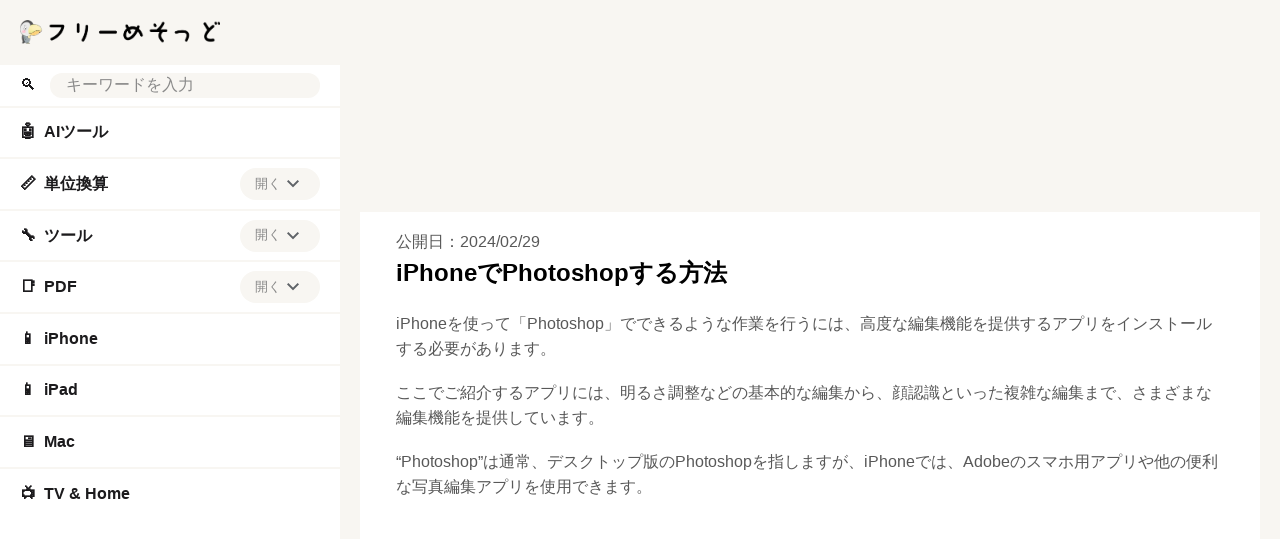

--- FILE ---
content_type: text/html; charset=UTF-8
request_url: https://free-method.co.jp/iphone/how-to-photoshop-photos-on-iphone/
body_size: 26815
content:
<!DOCTYPE html>
<html lang="ja">
<head prefix="og: https://ogp.me/ns#">
<meta charset="utf-8">
<meta name="viewport" content="width=device-width,minimum-scale=1,initial-scale=1">
<meta name="robots" content="index, follow, max-snippet:-1, max-video-preview:-1, max-image-preview:large">
<title>iPhoneでPhotoshopする方法｜フリーめそっど</title>
<meta name="description" content="iPhoneを使って「Photoshop」でできるような作業を行うには、高度な編集機能を提供するアプリをインストールする必要があります。 ここでご紹介するアプリには、明るさ調整などの基本的な編集から、顔認識といった複雑な編集まで、さまざまな編集機能を提供しています。 &#8220;Photoshop…">
<meta name="keywords" content="iPhone,Photoshop">
<meta name="author" content="株式会社method">
<meta name="format-detection" content="email=no,telephone=no,address=no">
<meta property="og:type" content="article">
<meta property="og:url" content="https://free-method.co.jp/iphone/how-to-photoshop-photos-on-iphone/">
<meta property="og:site_name" content="フリーめそっど">
<meta property="og:title" content="iPhoneでPhotoshopする方法">
<meta property="og:description" content="iPhoneを使って「Photoshop」でできるような作業を行うには、高度な編集機能を提供するアプリをインストールする必要があります。 ここでご紹介するアプリには、明るさ調整などの基本的な編集から、顔認識といった複雑な編集まで、さまざまな編集機能を提供しています。 &#8220;Photoshop…">
<meta property="og:image" content="https://free-method.co.jp/wp-content/uploads/how-to-photoshop-photos-on-iphone-2.png">
<meta property="og:image:width" content="1200">
<meta property="og:image:height" content="628">
<meta property="og:locale" content="ja_JP">
<meta property="article:published_time" content="2024-02-29T12:49:35+09:00">
<meta property="article:modified_time" content="2024-02-29T12:49:35+09:00">
<meta property="article:section" content="iPhone">
<meta name="twitter:card" content="summary_large_image">
<meta name="twitter:url" content="https://free-method.co.jp/iphone/how-to-photoshop-photos-on-iphone/">
<meta name="twitter:title" content="iPhoneでPhotoshopする方法">
<meta name="MobileOptimized" content="width">
<meta name="HandheldFriendly" content="True">
<meta name="apple-mobile-web-app-title" content="フリーめそっど">
<link rel="canonical" href="https://free-method.co.jp/iphone/how-to-photoshop-photos-on-iphone/">
<link rel="icon" href="/favicon.ico" sizes="32x32">
<link rel="icon" href="/icon.svg" type="image/svg+xml">
<link rel="apple-touch-icon" href="/apple-touch-icon.png">
<link rel="manifest" href="/manifest.webmanifest">
<link rel="alternate" type="application/rss+xml" title="フリーめそっど RSS Feed" href="https://free-method.co.jp/feed/">
<link rel="preconnect" href="https://fonts.googleapis.com">
<link rel="preconnect" href="https://fonts.gstatic.com" crossorigin>
<link href="https://fonts.googleapis.com/css2?family=Noto+Sans+JP:wght@100..900&display=swap" rel="stylesheet">
<style>
*,::after,::before{margin:0;padding:0;box-sizing:border-box}:where([hidden]:not([hidden=until-found])){display:none!important}:where(html){-webkit-text-size-adjust:none}@supports not (min-block-size:100dvb){:where(html){block-size:100%}}:where(body){block-size:100%;block-size:100dvb;line-height:1.5;font-family:system-ui,sans-serif;-webkit-font-smoothing:antialiased}:where(input,button,textarea,select){font:inherit;color:inherit}:where(textarea){resize:vertical;resize:block}:where(button,label,select,summary,[role=button],[role=option]){cursor:pointer}:where(:disabled){cursor:not-allowed}:where(label:has(>input:disabled),label:has(+input:disabled)){cursor:not-allowed}:where(button){border-style:solid}:where(a){text-underline-offset:.2ex}:where(ul,ol){list-style:none}:where(img,svg,video,canvas,audio,iframe,embed,object){display:block}:where(img,picture,svg){max-inline-size:100%;block-size:auto}:where(p,h1,h2,h3,h4,h5,h6){overflow-wrap:break-word}:where(h1,h2,h3){line-height:calc(1em + .5rem)}:where(hr){border:none;border-block-start:1px solid;color:inherit;block-size:0;overflow:visible}:where(:focus-visible){outline:2px solid var(--focus-color,Highlight);outline-offset:2px}:where(.visually-hidden:not(:focus,:active,:focus-within,.not-visually-hidden)){clip-path:inset(50%)!important;height:1px!important;width:1px!important;overflow:hidden!important;position:absolute!important;white-space:nowrap!important;border:0!important}:root{--site-color:#000;--color-blue:#06c;--color-light-gray:#f5f5f5;--color-violet:#b06ab3;--main-bg-color:#f4f4f4;--main-padding:6%;--side-padding:6%;--common-radius:18px;--common-shadow:0 0px 5.3px 0 rgba(0,0,0,.03),0 0px 17.8px 0 rgba(0,0,0,.04),0 0 80px 0 rgba(0,0,0,.05);--btn-color:radial-gradient(#008dff,#0069d9);--color-white:#fff;--link-color:#f7a400;--color-gray:#1c1b1d;--color-black:#000;--color-yellow:#ff9;--color-amazon:#ff9900;--color-rakuten:#bf0000;--color-yahoo:#ff0027;--common-padding:4%;--common-margin:1.5vw;--scrollbar-color:#bbb;--scrollbar-hover-color:#bbb;--scrollbar-track-color:#f1f1f1}article,aside,details,figcaption,figure,footer,header,hgroup,main,menu,nav,section{display:block}blockquote,q{quotes:none}blockquote:after,blockquote:before,q:after,q:before{content:'';content:none}a{color:var(--link-color);text-decoration:none;font-weight:700}a:hover{text-decoration:underline}img{height:auto}mark{background-color:var(--color-yellow)}del{text-decoration:line-through}abbr[title],dfn[title]{border-bottom:1px dotted;cursor:help}ins{background:0 0}table{border-collapse:separate;border-spacing:0;font-size:94%;empty-cells:show;line-height:1.5;margin:0;width:100%;word-break:break-word;margin-bottom:1.5rem}td,th{margin:0;overflow:visible;vertical-align:middle;text-align:left;border-bottom:1px dashed #ccc}th{padding:.5rem}td{padding:.5rem;color:var(--color-gray)}.privacy-policy th{width:30%}input,select{vertical-align:middle}::placeholder{color:#898989}input[type=search]:focus,input[type=text]:focus,textarea:focus{outline:2px solid #f7a400;outline-offset:2px}body{font-family:"游ゴシック体","Yu Gothic",YuGothic,"Hiragino Kaku Gothic ProN","Hiragino Sans",Meiryo,sans-serif;font-size:clamp(.875rem,.7188rem + .5vw,1rem);font-weight:500;background:#f8f6f2}h1{font-size:clamp(1.75rem,1.4375rem + 1vw,2rem)}h2{font-size:clamp(1.640625rem,1.3477rem + .9375vw,1.875rem)}h3{font-size:clamp(1.3125rem,1.0781rem + .75vw,1.5rem)}h4{font-size:clamp(1.09375rem,.8984rem + .625vw,1.25rem)}cite,dfn,em,i{font-style:normal}em{font-weight:700}b{color:#585858}p{color:#585858;margin-bottom:1.2em;line-height:1.6}dd{color:#585858}footer{padding:1.25rem}footer p{margin-bottom:0}li{margin-bottom:.7em;line-height:1.3;color:var(--color-gray)}dl{color:var(--color-gray)}figure{padding-top:.5em;margin-bottom:1em}figure img{max-height:400px;max-width:100%;width:auto;box-shadow:var(--common-shadow)}.container{padding-bottom:150px}.tile{padding:var(--common-padding);background:#fff}.sub{margin:2rem 1.25rem}footer.tile{margin-bottom:0}.main-navigation{display:none}.accordion::-webkit-scrollbar,.main-navigation .accordion::-webkit-scrollbar,.main-navigation-inner::-webkit-scrollbar,.parent-category::-webkit-scrollbar,.sub-navigation-inner::-webkit-scrollbar{width:6px;height:6px}.accordion::-webkit-scrollbar-thumb,.main-navigation .accordion::-webkit-scrollbar-thumb,.main-navigation-inner::-webkit-scrollbar-thumb,.parent-category::-webkit-scrollbar-thumb,.sub-navigation-inner::-webkit-scrollbar-thumb{background-color:var(--scrollbar-color);border-radius:6px}.accordion::-webkit-scrollbar-thumb:hover,.main-navigation .accordion::-webkit-scrollbar-thumb:hover,.main-navigation-inner::-webkit-scrollbar-thumb:hover,.parent-category::-webkit-scrollbar-thumb:hover,.sub-navigation-inner::-webkit-scrollbar-thumb:hover{background-color:var(--scrollbar-hover-color)}.accordion::-webkit-scrollbar-track,.main-navigation .accordion::-webkit-scrollbar-track,.main-navigation-inner::-webkit-scrollbar-track,.parent-category::-webkit-scrollbar-track,.sub-navigation-inner::-webkit-scrollbar-track{background-color:var(--scrollbar-track-color);border-radius:6px}.main-navigation a,.subcategory-item a{color:var(--color-black);padding:.3rem 1.25rem;display:block}.subcategory-item a:hover{text-decoration:none;background:#f7edd9;border-radius:.25rem}.subcategory-group a:hover{background:#f8f6f2}.accordion .subcategory-item a,.accordion li a{color:var(--color-gray);padding:.3rem 0;display:inline-block}.accordion-content,.subcategory-group ul{display:flex;flex-wrap:wrap;gap:.3rem}.accordion-content.grid-wrap{display:block}.accordion-content li a,.subcategory-group a{border-radius:.25rem;text-align:center;display:block;padding:.3rem .5rem;background:#f8f6f2;color:var(--color-gray);font-weight:500;font-size:.9em}.accordion .accordion-content a:hover,.subcategory-group a:hover{background:#f7edd9;color:var(--color-gray);text-decoration:none}.accordion-content .highlight a,.subcategory-group .highlight a{background:#f7a400}.accordion-content .highlight .num,.subcategory-group .highlight .num{color:#fff}.accordion .subcategory-item a:hover,.accordion li a:hover{color:#f7a400;text-decoration:none}.accordion .name-item li a:hover{color:var(--color-gray)}.accordion .name-item li a.highlight:hover{background:#f7a400;color:#fff}.icon{margin-right:.5rem;min-width:21.97px}.num{color:#878787;margin-left:.3rem}.category .sub-navigation .subcategory-group.highlight-group,.single .sub-navigation .subcategory-group.highlight-group{display:block}.category .sub-navigation .subcategory-group.highlight-group h3,.single .sub-navigation .subcategory-group.highlight-group h3{display:none}.main-navigation ol ol{margin-left:1em;margin-bottom:.7em}.main-navigation a+ol{margin-top:.7em}.main-navigation h2{font-size:clamp(1.3125rem,1.0781rem + .75vw,1.5rem);margin-bottom:1em}.sidebar-navigation .main-navigation{max-height:calc(100vh - 151.45px - var(--common-margin) * 3);overflow:auto}.main-content .main-navigation{display:block;border-radius:0}.accordion .accordion-content{height:0;overflow:hidden;transition:height .3s ease}.accordion .accordion-content.open{height:auto;margin-bottom:.5rem}.accordion .subcategory-item:first-child,.accordion>li:first-child{border-top:2px solid #f8f6f2}.accordion .subcategory-item,.accordion>li{padding:.5rem 1.25rem 0;border-bottom:2px solid #f8f6f2;margin:0 -4%}.accordion .highlight a{color:#fff}.accordion li,.subcategory-item{position:relative;margin-bottom:0;line-height:1.5}.accordion-header{display:flex;align-items:center;justify-content:space-between;padding-bottom:.5rem}.accordion .subcategory-item .num,.accordion li .num{right:2rem}.toggle{background:#f8f6f2;color:#878787;text-align:center;border-radius:1.25rem;border:none;width:80px;height:32px;font-size:.8em;display:flex;justify-content:center;align-items:center}.toggle:hover{background:#f7edd9}.toggle,.toggle-subcategories{margin-left:10px;cursor:pointer}.sub-category{display:flex;flex-wrap:wrap;gap:1rem;margin-top:1rem}.sub-category li{font-size:clamp(.875rem,.7188rem + .5vw,1rem);margin-bottom:1rem}.parent-category-item a+.subcategory-list{margin-top:.7em}.highlight{background:#f7a400;border-radius:.25rem}.main-navigation .highlight a,.subcategory-group .highlight a{color:#fff}.main-navigation .highlight a:hover,.subcategory-group .highlight a:hover{background:#f7a400;color:#fff}.childcategory-item{margin-bottom:0}.accordion-content li{margin-bottom:0}.accordion-head{width:100%;font-weight:500;padding:.5rem 0}.header{padding:1.25rem}.header-container{display:flex;align-items:center;gap:1rem;justify-content:center}.logo img{max-width:200px;margin:0 auto}.main-navigation a.logo{padding:1.25rem}.logo:hover{opacity:.7}.flex{display:flex;flex-wrap:wrap;justify-content:space-between}.flex section{width:calc(100% / 3 - .663%);margin-bottom:1.5em}.flex img{position:absolute;top:0;left:0;width:100%;height:100%}.flex section a:hover h3{text-decoration:underline}.flex section a:hover img{opacity:.7}.flex section h3{margin:8px 4px;word-break:break-all;padding-top:8px;padding-bottom:0;border-bottom:none;font-size:16px}.cardtype__link{color:var(--color-black)}.cardtype__link:hover{text-decoration:none}.cardtype__img{position:relative;padding-bottom:52.63%;height:0;overflow:hidden;margin-bottom:0}.tile h1{margin-bottom:1.375rem;font-size:clamp(1.3125rem,1.0781rem + .75vw,1.5rem)}article h2,h3,h4{margin:0 0 3%}.single article .tile:first-child h2,.single article .tile:first-child h3,.single article .tile:first-child h4{margin:2rem 0 3%}article figure+h2,article figure+h3,article figure+h4,table+h2,table+h3,table+h4{margin-top:2em}.single h1{font-size:clamp(1.3125rem,1.0781rem + .75vw,1.5rem)}article h2{font-size:clamp(1.3125rem,1.0781rem + .75vw,1.5rem)}.primary-article{display:flex;flex-direction:column;gap:1.25rem}.single article h3{padding-bottom:.3em;border-bottom:1px solid var(--color-black);border-image:linear-gradient(to right,#ccc,#000,#ccc) 1}.single article h4{border-left:2px solid var(--color-black);border-image:linear-gradient(to bottom,#ccc,#000,#ccc) 1;padding-left:1em}.relation-list li a{display:flex;align-items:flex-start;text-decoration:none}.related-link::before{content:'未読';color:var(--color-gray);margin-right:10px;white-space:nowrap;font-weight:500;text-decoration:none}.related-link.read::before{content:'既読'}.related-link>span{flex:1;min-width:0}.related-link:hover>span{text-decoration:underline}.breadcrumb li{display:inline-block;margin-bottom:0}.dates{display:inline-block}.dates ul li{display:inline-block;margin-right:1rem;margin-bottom:.3em;color:#585858}.dates ul li:last-child{margin-right:0}.movie{position:relative;padding-bottom:56.25%;height:0;overflow:hidden}.movie iframe{position:absolute;top:0;left:0;width:100%;height:100%}pre{background:var(--color-light-gray);line-height:1.4;margin-bottom:1em;max-width:100%;overflow:auto;padding:1rem}code{font-family:-apple-system,BlinkMacSystemFont,"Helvetica Neue",YuGothic,'Yu Gothic',Verdana,Meiryo,sans-serif}.productWrap{background:var(--color-white);padding:var(--side-padding);margin-bottom:var(--common-margin);box-shadow:var(--common-shadow)}.tile .productWrap:last-child{margin-bottom:0}.productWrap+h2,.productWrap+h3,.productWrap+h4{margin-top:2.5em}.product{display:flex}.product p{color:var(--color-black)}.product p:last-child{margin-bottom:0}.productImg{text-align:center;min-width:175px}.productImg a:hover{opacity:.8}.productText{margin-left:1rem;line-height:1.3;width:100%}.product img{max-width:175px;width:auto}.productBtn{font-size:88%;margin-bottom:1em}.product .productBtn:last-child{margin-bottom:0}.amazonBtn a{display:block;padding:.5rem 0;color:var(--color-amazon)}.product-amazon{border-radius:var(--common-radius);text-align:center;width:100%;margin-bottom:.5rem;border:1px solid var(--color-amazon);background:var(--color-white)}.product-amazon:hover{color:var(--color-white);background:var(--color-amazon);text-decoration:none}.rakutenBtn a{display:block;padding:.5rem 0;color:var(--color-rakuten)}.product-rakuten{border-radius:var(--common-radius);text-align:center;width:100%;margin-bottom:.5rem;border:1px solid var(--color-rakuten);background:var(--color-white)}.product-rakuten:hover{color:var(--color-white);background:var(--color-rakuten);text-decoration:none}.yahooBtn a{display:block;padding:.5rem 0;color:var(--color-yahoo)}.product-yahoo{border-radius:var(--common-radius);text-align:center;width:100%;margin-bottom:.5rem;border:1px solid var(--color-yahoo);background:var(--color-white)}.product-yahoo:hover{color:var(--color-white);background:var(--color-yahoo);text-decoration:none}.big-sale{display:flex;justify-content:space-evenly;flex-wrap:wrap;list-style:none!important;padding:0;margin-bottom:var(--common-margin)}article .big-sale{margin-bottom:0!important;padding-left:0!important;margin-left:0!important}.big-head{font-size:1.25rem;margin-bottom:1rem;margin-top:2rem;padding-bottom:0;color:var(--color-black)}.big-sale li{padding:0;margin-top:1rem}.big-sale a:hover{opacity:.7}.big-sale img{vertical-align:bottom;max-width:100%}.big-sale-wrap .big-sale{justify-content:space-evenly;margin-top:0}.big-sale-wrap .big-sale li{margin-top:0;margin-bottom:0}.microcopy{padding:0 0 .3rem;display:block;line-height:1.4;text-align:center;font-size:13px;color:var(--color-gray)}a[target="_blank"]::after{vertical-align:sub;margin-left:6px;content:url([data-uri])}#download-center a[target="_blank"]::after,.ai-category footer a[target="_blank"]::after,.big-sale a[target="_blank"]::after,.productBtn a[target="_blank"]::after,.share-list a[target="_blank"]::after{content:none}.tile h1.cate-name,.tile h2.cate-name{margin-bottom:0}.searchform{width:100%;display:flex;align-items:center}.searchform input[type=search]{-webkit-appearance:none;-moz-appearance:none;appearance:none;border-radius:0;padding:.2rem .2rem .2rem 1rem;font-size:1rem;box-sizing:border-box;border:none;border-radius:24px;background:#f8f6f2;color:#1c1b1d;width:100%}.pager ul{text-align:center;margin:0 0 1.5em;padding:0}.pager ul li{margin:1em .5em;display:inline-block}.pager ul li a{padding:.5em;border:1px solid var(--link-color)}.pager ul li a:hover{text-decoration:none;background:var(--link-color);color:var(--color-white)}.search-list{margin-top:1.6em}.search-item{margin-bottom:2em}.search-list .search-item:last-child{margin-bottom:1.6em}.search-item-url{color:var(--color-gray);font-size:14px;font-family:Arial,arial,sans-serif;line-height:20px;font-weight:400;display:flex;align-items:center}.search-item-url:hover{text-decoration:none}.search-item-title{font-size:20px;color:var(--color-blue);line-height:26px;padding-bottom:3px;padding-top:5px;display:block;font-weight:500;font-family:arial,sans-serif}.search-item-icon{background-color:#f1f3f4;border-radius:14px;height:28px;margin-right:12px;width:28px;display:flex;align-items:center;justify-content:center}.search-item-desc{max-width:600px}.search-highlight{font-weight:700}.search-item-desc .search-highlight{color:var(--color-black)}.search-num{color:var(--color-gray)}.search .pager{margin-top:2rem}.search .pager ul{margin:0}.search .pager ul li{margin:1em .5em 0}.new li{display:flex}.new li time{margin-right:1rem}.ranking{list-style:decimal;padding-left:2em}.ranking li{padding-left:1rem}.ranking-view{margin-right:1.5rem;min-width:4.5em}.ranking-date{font-size:1rem;color:var(--color-gray);margin-left:1rem}.ad{min-height:280px;text-align:center;margin-top:1rem}.ad.sale-ad{min-height:250px;display:flex;justify-content:center}.sale-ad a:hover{opacity:.7}.logo-bottom-ad{min-height:100px}.content-ad{margin:24px 0}.sticky-ad{position:fixed;z-index:102;width:100%;height:50px;bottom:0;left:0;text-align:center;vertical-align:bottom}.sticky-bottom{display:inline-block;width:100%;height:50px}#afscontainer1,#afscontainer2,#relatedsearches1{margin:1.5rem auto 0;max-width:728px}#afscontainer1{margin:.5rem auto 0}#afscontainer2{margin:0 auto}.search .google-auto-placed{margin-bottom:2em}.page article .google-auto-placed,.single article .google-auto-placed{margin-top:1.5em;margin-bottom:1.5em}.single article p+.google-auto-placed{margin-top:0}.single article .nest-h2+.google-auto-placed,.single article .nest-h3+.google-auto-placed,.single article .nest-h4+.google-auto-placed{margin-top:1.5em}.page article p:last-child{margin-bottom:0}.buttons-container+.ad{margin-top:1.5em}#sas_26300,#sas_26711{display:none}.ats-trvd-wrapper{max-width:320px;min-height:180px}.archive .ats-trvd-wrapper,.home .ats-trvd-wrapper,.page .ats-trvd-wrapper,.search .ats-trvd-wrapper,.single .ats-trvd-wrapper{margin-top:0!important;margin-bottom:0!important}.video-player{min-height:212px}#ats-third-party-wrapper{margin-top:0!important;margin-bottom:0!important}.txt-center{text-align:center}.txt-left{text-align:left}.txt-right{text-align:right}.minwidth10{min-width:10rem}.close{display:none}.fontweight{font-weight:700}.txtmt10{display:inline-block;margin-top:10px}.mt30{margin-top:30px}.mt2rem{margin-top:2rem}.mb2rem{margin-bottom:2rem}.mb0{margin-bottom:0}.button{display:block;width:100%;padding:8px 15px;background:var(--btn-color);color:#fff;border-radius:var(--common-radius);box-shadow:var(--common-shadow);text-align:center;text-decoration:none}.button:hover{text-decoration:none;opacity:.9}.flex{display:flex}.items-center{align-items:center}.grid{display:grid}.grid-cols-2{grid-template-columns:repeat(2,minmax(0,1fr))}.grid-cols-3{grid-template-columns:1fr 2fr}.gap-2{gap:.5rem}.gap-4{gap:1rem}.gap-6{gap:2rem}.flex-col{flex-direction:column}.flex-row{flex-direction:row}.flex-wrap{flex-wrap:wrap}.mt-3{margin-top:3rem}#comment{width:100%;padding:1rem;box-sizing:border-box;border:none;border-radius:.25rem;resize:none;overflow:hidden;height:auto;min-height:100px;color:var(--color-gray);background:#f8f6f2}#comment:focus{outline:2px solid #f7a400;outline-offset:2px}#author{width:100%;padding:1rem;box-sizing:border-box;border:none;border-radius:.25rem;resize:none;overflow:hidden;height:auto;color:var(--color-gray);background:#f8f6f2}#author:focus{outline:2px solid #f7a400;outline-offset:2px}.form-submit{margin-bottom:0}.form-submit #submit{font-weight:700;cursor:pointer;display:block;margin:3% auto 0;padding:.5rem 1rem;border-radius:.25rem;text-align:center;border:none;background:#f7a400;color:var(--color-white);transition:all .2s cubic-bezier(.2,0,0,1);box-shadow:0 3px 1px -2px rgba(0,0,0,.2),0 2px 2px 0 rgba(0,0,0,.14),0 1px 5px 0 rgba(0,0,0,.12)}.form-submit #submit:hover{color:var(--color-white);text-decoration:none;opacity:.9;box-shadow:0 2px 4px -1px rgba(0,0,0,.2),0 4px 5px 0 rgba(0,0,0,.14),0 1px 10px 0 rgba(0,0,0,.12)}.comment-caution{color:var(--color-gray)}.comment li{margin:0;border-bottom:1px dashed #ccc}.comment li:first-child{margin-top:0;border-top:1px dashed #ccc}.comment li:last-child{margin-bottom:0}.archive .comment a,.home .comment a{display:block;padding:1rem}.category .comment:last-child a,.home .comment:last-child a{margin-bottom:0}.archive .comment a:hover,.home .comment a:hover{text-decoration:none;background:#f8f6f2}.archive .comment a:hover .comment-view,.home .comment a:hover .comment-view{color:#f7a400}.comment-header{display:flex;flex-wrap:wrap;align-items:baseline}.archive .comment-author,.home .comment-author{text-decoration:none;letter-spacing:.7px;margin-right:10px}.comment-date{font-size:11px;color:var(--color-gray)}.comment-view{color:var(--color-black);padding-bottom:.4em;margin-bottom:0}.comment-text p{margin-bottom:0;font-weight:500}#commets-list{list-style:none;margin-top:1.5em}.comment-author{font-weight:700;color:var(--color-black)}.comment-author a{color:var(--color-black)}.comment-author .says{display:none}#commets-list li{padding:1rem 0;margin-bottom:var(--common-margin)}#commets-list li ul.children li{box-shadow:none;margin-top:0;padding-bottom:0}#commets-list .children li:last-child,#commets-list li:last-child{margin-bottom:0}.comment-meta{margin:.4em 0;font-size:13px}.comment-meta a{color:var(--color-gray)}#cancel-comment-reply-link{margin-bottom:1.5rem;display:inline-block}.comment-body{padding-bottom:1rem}#table-of-contents a{color:var(--color-black);font-weight:500}#table-of-contents ol ol{margin-left:1em;margin-bottom:.7em}#table-of-contents a+ol{margin-top:.7em}#table-of-contents h2{font-size:clamp(1.3125rem,1.0781rem + .75vw,1.5rem);margin-top:0}.main-content #table-of-contents{display:block;border-radius:0;background:#f8f6f2;margin-top:2rem}.ai p{margin-bottom:1rem;line-height:1.9}#ai-wrapper{margin:1.5rem auto 0;display:none}#ai-message{width:100%;padding:1rem;box-sizing:border-box;border-radius:.25rem;resize:none;overflow:hidden;height:auto;min-height:100px;color:var(--color-gray);border:none;background:#f8f6f2}#ai-message:focus{outline:2px solid #f7a400;outline-offset:2px}.ai-message-bot{width:100%;margin:1rem 0;padding:1.5rem 0}.ai-message-text{line-height:1.9}.ai-message-text img{display:inline-block;vertical-align:middle;margin-right:.5rem}.ai-message-author{font-weight:600;letter-spacing:.1rem;margin-bottom:.5rem}#ai-reward,#ai-submit{display:block;font-weight:700;margin:0 auto;padding:.5rem 1rem;border-radius:.25rem;text-align:center;border:none;background:#f7a400;color:var(--color-white);transition:all .2s cubic-bezier(.2,0,0,1);box-shadow:0 3px 1px -2px rgba(0,0,0,.2),0 2px 2px 0 rgba(0,0,0,.14),0 1px 5px 0 rgba(0,0,0,.12)}#ai-reward{margin-top:1.5rem}#ai-reward:focus,#ai-submit:focus{outline:0}#ai-reward:hover,#ai-submit:hover{color:var(--color-white);text-decoration:none;opacity:.9;box-shadow:0 2px 4px -1px rgba(0,0,0,.2),0 4px 5px 0 rgba(0,0,0,.14),0 1px 10px 0 rgba(0,0,0,.12)}#ai-wrapper.rewarded{display:block}.ai-assistant #ai-wrapper{margin:0 auto}.ai-bookmark{background:var(--color-white);padding:var(--main-padding);box-shadow:var(--common-shadow)}p.ai-bookmark{color:var(--color-gray)}p.ai-bookmark:last-child{margin:1.5rem 0 0}.question-again{margin:0 auto;text-align:center}.question-again a{display:inline-block;margin:0 auto;padding:.5rem 1rem;border-radius:.25rem;text-align:center;border:none;background:#f7a400;color:var(--color-white);transition:all .2s cubic-bezier(.2,0,0,1);box-shadow:0 3px 1px -2px rgba(0,0,0,.2),0 2px 2px 0 rgba(0,0,0,.14),0 1px 5px 0 rgba(0,0,0,.12)}.question-again a:hover{text-decoration:none;color:var(--color-white);text-decoration:none;opacity:.9;box-shadow:0 2px 4px -1px rgba(0,0,0,.2),0 4px 5px 0 rgba(0,0,0,.14),0 1px 10px 0 rgba(0,0,0,.12)}.question-example{display:flex}.question-example dt{margin-right:1rem;white-space:nowrap}.question-example+.question-example{margin-top:.4em}.ai-assistant .question-example:last-of-type{margin-bottom:1.5em}.balloon{display:flex}.balloon-text{position:relative;width:100%;border-radius:.25rem;flex-basis:100%;margin:4px 24px 4px 0}.ai-message .balloon-text{padding:30px;background:#f8f6f2}.balloon-right{flex-direction:row-reverse}.balloon-right .balloon-text{margin:4px 0 4px 24px}.balloon-left .balloon-text:before{content:"";position:absolute;top:35px;right:-23px;margin-top:-12px;border:12px solid transparent;border-left:12px solid #f8f6f2;z-index:2}.balloon-left .balloon-text:after{content:"";position:absolute;top:35px;right:-24px;margin-top:-12px;border:12px solid transparent;border-left:12px solid #fff;z-index:1}.balloon-left .balloon-text.focused:after{right:-27px;margin-top:-13px;border:13px solid transparent;border-left:13px solid #f7a400}.ai-message-bot .balloon-text{border:2px solid var(--color-violet);background:var(--color-white);color:var(--color-gray)}.ai-message-bot .balloon-text:before{content:"";position:absolute;top:35px;left:-23px;margin-top:-12px;border:12px solid transparent;border-right:12px solid var(--color-white);z-index:2}.ai-message-bot .balloon-text:after{content:"";position:absolute;top:35px;left:-26px;margin-top:-12px;border:12px solid transparent;border-right:12px solid var(--color-violet);z-index:1}.ai-attention{margin:.5rem 0 0 94px}.productWrap>p{margin-bottom:.5em}.star-rating{font-size:0;white-space:nowrap;display:inline-block;width:120px;height:24px;overflow:hidden;position:relative;background:url([data-uri]);background-size:contain}.star-rating input{opacity:0;display:inline-block;width:20%;height:100%;margin:0;padding:0;z-index:2;position:relative}.star-rating i{opacity:0;position:absolute;left:0;top:0;height:100%;width:20%;z-index:1;background:url([data-uri]);background-size:contain}.star-rating i~i{width:40%}.star-rating i~i~i{width:60%}.star-rating i~i~i~i{width:80%}.star-rating i~i~i~i~i{width:100%}.star-rating input:checked+i,.star-rating input:hover+i{opacity:1}.block-right .star-rating input:hover+i{opacity:0}.star{color:#c4c4c4;cursor:pointer;transition:color .3s ease;font-size:1.6em}.rating:hover .star{color:#ffb906}.star:hover{color:#ffb906}.star:hover~.star{color:#c4c4c4}.rate{position:relative;display:inline-block;width:calc(clamp(.875rem,.7188rem + .5vw,1rem) * 5);height:clamp(.875rem,.7188rem + .5vw,1rem);font-size:clamp(.875rem,.7188rem + .5vw,1rem)}.rate::after,.rate::before{position:absolute;display:inline-block;height:clamp(.875rem,.7188rem + .5vw,1rem);content:'★★★★★';line-height:clamp(.875rem,.7188rem + .5vw,1rem)}.rate::before{color:#c4c4c4}.rate::after{overflow:hidden;color:#ffb906;width:calc(var(--score) * clamp(.875rem,.7188rem + .5vw,1rem))}.rating{display:inline-flex;color:var(--color-gray);align-items:center;gap:.5em}.rate-wrap{display:flex;align-items:center;justify-content:flex-start;gap:.5em;color:var(--color-gray)}.support-info p{margin-bottom:1em}.flag-icon{margin-right:.5rem;box-shadow:var(--common-shadow)}.tool-block-container{margin:2em 0}.info-wrap{display:flex;flex-direction:row;gap:1.5em;margin-bottom:1.5em}.block-image{width:150px;height:150px;background-color:#fff;position:relative;box-shadow:var(--common-shadow);border-radius:var(--common-radius)}.block-image img{max-width:75%;max-height:100%;position:absolute;top:50%;left:50%;transform:translate(-50%,-50%)}.block-content h3{margin-top:0;font-size:18px;font-weight:700}.block-right{width:100%}.buttons-container{display:flex;gap:10px}.buttons-container a{padding:8px 15px;text-decoration:none;color:#fff;border-radius:var(--common-radius);box-shadow:var(--common-shadow);width:50%;text-align:center}.wp-block-my-namespace-my-custom-block .buttons-container a{width:100%}.buttons-container a[target="_blank"]::after{vertical-align:baseline;content:url([data-uri])}.download-button{background:var(--btn-color)}.tool-article-button{background:radial-gradient(#2bb34a,#24963e)}.buttons-container a:hover{opacity:.9}.rating-count{color:#999;vertical-align:text-bottom}.official-site-button{display:inline-block;padding:6px 12px;background-color:#0073aa;color:#fff;text-decoration:none;border-radius:4px;font-weight:700;margin-top:8px}.official-site-button:hover{background-color:#005a87;text-decoration:none}.support-info{display:flex;flex-wrap:wrap}.info-container{display:flex;flex-direction:column;width:100%}.support-info{display:flex;justify-content:space-between;gap:1.5em}.column-left,.column-right{flex:1}.column-left p,.column-right p{margin-bottom:.5em}.column-left p:first-child,.column-right p:first-child{padding-bottom:.3em;border-bottom:1px solid var(--color-black);border-image:linear-gradient(to right,#ccc,#000,#ccc) 1}.single-step{box-shadow:var(--common-shadow);padding:0 0 calc(var(--main-padding) - 1.2em);margin-bottom:5%;margin-top:calc(30px + 5%)}.single-step figure{padding-top:0;background-image:url(/wp-content/themes/freemethod/img/background-pattern.webp)}.single-step figure img{box-shadow:none}.single-step p{margin:0 var(--main-padding) 1.2em}.wp-block-my-blocks-steps-container{counter-reset:stepCounter}.wp-block-my-blocks-single-step.single-step{position:relative;counter-increment:stepCounter}.wp-block-my-blocks-single-step.single-step:before{content:"STEP " counter(stepCounter);display:block;top:-30px;left:0;color:var(--color-white);font-weight:700;position:absolute;z-index:101;background:#9ac970;width:80px;height:30px;text-align:center;line-height:30px}.review-wrap button{color:var(--color-white);padding:8px 15px;display:block;background:var(--btn-color);border-radius:var(--common-radius);box-shadow:var(--common-shadow);text-align:center;border:none;width:100%;margin:1.5rem 0;font-weight:700}.review-wrap button:hover{opacity:.9}.review-wrap textarea{width:100%;padding:1rem;box-sizing:border-box;border:1px solid #757575;border-radius:var(--common-radius);resize:none;overflow:hidden;height:auto;min-height:100px;color:var(--color-gray);background:var(--color-white)}.review-wrap textarea:focus{outline:0}.review-wrap{max-height:0;overflow:hidden;transition:max-height .5s ease-out}.single article ul.reviews-list{list-style:none;padding-left:0;margin:0}.reviews-list li.review{box-shadow:var(--common-shadow);padding:var(--main-padding)}.review:nth-child(n+6){display:none}.review-rating{margin-bottom:1em;display:flex;align-items:center;gap:1em}#more-review a{color:var(--color-black)}.original-review{box-shadow:var(--common-shadow);padding:var(--main-padding);text-align:center;margin-top:3rem;margin-bottom:var(--common-margin)}.review-title{color:var(--color-black);font-size:clamp(1.09375rem,.8984rem + .625vw,1.25rem);font-weight:700;padding-bottom:.3em;border-bottom:1px solid var(--color-black);border-image:linear-gradient(to right,#ccc,#000,#ccc) 1}.original-review .rate-wrap{justify-content:center}.rate-wrap .num{color:var(--color-gray)}.device-info{border-radius:0;background:#f8f6f2}.single .device-info ul{margin-bottom:0}.device-info ul li:last-child{margin-bottom:0}.single article #download-center{border-radius:initial}#download-center ul{display:flex;justify-content:space-between;margin:0}#download-center li{width:48%;margin-bottom:0;border-radius:var(--common-radius)}#download-center ul li a{display:block;padding:.5rem 1rem;text-align:center;text-decoration:none;color:#0066c0;border:1px solid #0066c0;border-radius:var(--common-radius)}#download-center ul li a:hover{color:#fff;background:#0066c0}#download-center li.with100{width:100%}#download-center+h2,#download-center+h3,#download-center+h4{margin-top:2.5em}#download-center .ad{margin-bottom:1.5em}@keyframes shiny{0%{transform:scale(0) rotate(25deg);opacity:0}50%{transform:scale(1) rotate(25deg);opacity:1}100%{transform:scale(50) rotate(25deg);opacity:0}}.original-tool-btn{margin-top:2rem}.original-tool-btn a{color:var(--color-white);padding:8px 15px;display:block;background:radial-gradient(#2bb34a,#24963e);border-radius:var(--common-radius);box-shadow:var(--common-shadow);text-align:center;border:none;width:100%;font-weight:700;position:relative;overflow:hidden}.original-tool-btn a::after{content:'';position:absolute;top:-100px;left:-100px;width:50px;height:50px;background-image:linear-gradient(100deg,rgba(255,255,255,0) 10%,rgba(255,255,255,1) 100%,rgba(255,255,255,0) 0);animation-name:shiny;animation-duration:3s;animation-timing-function:ease-in-out;animation-iteration-count:infinite}.original-tool-btn a:hover{text-decoration:none;opacity:.9}.related-inner{display:block;background:var(--color-white);border-radius:var(--common-radius);box-shadow:var(--common-shadow);padding:var(--main-padding);margin-bottom:var(--common-margin)}.spNone{display:none}.fraction{display:inline-flex;flex-direction:column;vertical-align:middle;text-align:center;color:#585858}.numerator{padding:0 10px;border-bottom:1px solid #585858}.denominator{padding:0 5px}#height,#hours,#minutes{-webkit-appearance:none;-moz-appearance:none;appearance:none;font-size:16px;padding:10px;border:3px solid orange;border-radius:4px;height:50px;background:#fff;box-sizing:border-box;width:30%}#height{width:100px}#height:hover,#hours:hover,#minutes:hover{border:3px solid orange;background:#fff5e5}#height:focus,#hours:focus,#minutes:focus{outline:0;border:3px solid orange;background:#fff5e5}#minute-to-hour{box-shadow:var(--common-shadow);padding:var(--main-padding);margin-bottom:2em;border:3px solid #00a000}.unit-input{display:flex;gap:.3rem;flex-direction:column}#minute-to-hour .unit-input input[type=submit]{margin-left:0}#minutes{width:100px}.unit-input #height,.unit-input #hours,.unit-input #minutes{width:80px}.unit-input-inner{display:flex;align-items:center;gap:.5rem}.calc-result{text-align:left;width:100%;background:#f7ead2;padding:var(--main-padding);margin-top:1.2em}.calc-formula{text-align:left;width:100%;background:#f8f6f2;padding:var(--main-padding);margin-top:1.2em}.calc-formula>p:first-child{font-weight:700}.calc-formula>p:last-child{margin-bottom:0}.calc-row{display:flex;align-items:center;margin-bottom:1.2em;gap:.3rem}.calc-row p{margin-bottom:0}.answer{color:#d32f2f;font-weight:700}.answer .numerator{border-bottom:1px solid #d32f2f;color:#d32f2f}.answer .denominator{color:#d32f2f}#minute-to-hour input[type=submit]{color:var(--color-white);padding:8px 15px;background:radial-gradient(#2bb34a,#24963e);border-radius:8px;box-shadow:0 5px 0 #1b712f;text-align:center;border:none;font-weight:700;position:relative;overflow:hidden;cursor:pointer;height:45px;width:100%;margin-top:1rem}#minute-to-hour input[type=submit]:hover{opacity:.9}#minute-to-hour input[type=submit]:active{box-shadow:none;transform:translateY(5px)}.frequent-numbers{margin-top:1rem;font-size:.9em}.frequent-numbers a{display:inline-block;padding:.2rem .4rem;text-align:center;color:var(--color-blue);border:1px solid var(--color-blue);border-radius:4px;margin:.15rem}.frequent-numbers a:hover{background:var(--color-blue);color:#fff;text-decoration:none}.frequent-numbers p{margin-bottom:.3rem;color:#878787}#show-more{color:var(--color-gray);text-decoration:underline;font-weight:500;border:none;padding:0}#show-more:hover{opacity:.9;background:0 0;color:var(--color-gray);text-decoration:underline}.right-ad,.side-ad-1,.side-ad-2{display:none}.sub-navigation{display:none}.sub-navigation h3{margin:2rem 0 1rem}.sub-navigation h4{margin:1rem 0 1rem}.category-unit-conversion .sub-navigation h4:first-child{margin:0 0 1rem}.sub-navigation li{margin-bottom:0;line-height:1.5}.accordion{display:flex;flex-direction:column;background:#fff;padding:0 var(--common-padding);overflow:hidden;margin-top:1.25rem}.faceicon{font-size:3rem}.sub-tile{background:#e8e6ef;padding:var(--common-padding);margin-bottom:2rem}#message{display:none;margin-top:2rem}.parent-category{display:none}.sub-navigation .subcategory-group:first-child h3{margin-top:0}.subcategory-group .relation-list li a{background:0 0;text-align:left;padding:.3rem 0;color:var(--link-color);font-weight:700}.subcategory-group .relation-list li:first-child a{background:#f7a400;color:#fff;padding:.3rem .5rem;padding-left:1.25rem;padding-right:1.25rem;font-weight:700;margin-left:-1.25rem;margin-right:-1.25rem}.subcategory-group .relation-list li:first-child .related-link:hover>span{text-decoration:none}.subcategory-group .relation-list li:first-child .related-link::before{color:#fff}.hidden{display:none!important}.disabled{opacity:.5;pointer-events:none}#main-navigation-ad,#sub-navigation-ad{display:none}.relation h2:not(:first-child){margin-top:3%}.no-results{color:#878787}#related-posts .relation-list li:first-child{display:none}.single-faq-item{padding:.7rem 0}.single-faq-item+.single-faq-item{border-top:2px solid #f2f2f2;padding-top:2rem}.faq-answer,.faq-question{position:relative;padding:.7rem 1rem .7rem 4rem;line-height:1.6}.faq-answer{color:#585858}.faq-question{font-weight:700;color:var(--color-black)}.faq-answer:before,.faq-question:before{content:"Q";position:absolute;left:0;top:50%;margin-top:-22.5px;display:inline-block;width:45px;height:45px;line-height:45px;vertical-align:middle;text-align:center;font-family:Arial,sans-serif;font-size:21px;background:#00a000;color:#fff;border-radius:50%}.faq-answer:before{content:"A";background:#f7a400}.scene{display:grid;grid-template-columns:1fr 4fr;gap:1rem;margin-bottom:1rem}.scene dt{font-weight:700;white-space:nowrap;color:var(--color-black)}a.download-links:hover{opacity:.9}.download-links{display:block;margin:0 auto;width:100%}.main-navigation .download-links{background:#f8f6f2;margin-bottom:1.25rem;padding:.95rem 1.25rem 0}.calc-head{font-weight:700}.ai-top-ad{min-height:90px}.copy-btn.active{background-color:#1d4ed8;pointer-events:none;cursor:default}.save-btn.active{opacity:.5;pointer-events:none;cursor:default}.ai-category article h3{padding-bottom:0;border-bottom:none}.ai-category .container{padding-bottom:50px}.ai-category .logo img{max-width:280px}.ai-category p{color:inherit}body.ai-category{font-weight:initial}.ai-category input[type=text]:focus{outline:2px solid #94a3b8;outline-offset:2px}.ai-category #input-history-list,.ai-category .keyword-list{justify-content:inherit}#ai-tool-submit-bottom a:hover,.ai-category .share-list a:hover{text-decoration:none}.ai-category footer a{font-weight:400}.ai-category .primary-article{gap:0}.ai-category #comment{background:#fff;border:1px solid #e2e8f0}.ai-category #comment:focus{outline:2px solid #94a3b8;outline-offset:2px}.ai-category .accordion{display:none}#loading-spinner{color:#00b000}#ai-tool-response table tr td:not(.kaomoji):first-child{font-size:2rem!important}#ai-tool-response table tr td.kaomoji{min-width:7rem}.ai-category .flex img{position:static}#other-ai-tool a{font-weight:400}#other-ai-tool a:hover{text-decoration:none;opacity:.9}@media screen and (min-width:680px){.sub-navigation .info-wrap{grid-template-columns:1fr;gap:1rem}.sub-navigation .info-item{gap:1rem}.sub-navigation h2{margin-bottom:1rem;font-size:clamp(1.3125rem,1.0781rem + .75vw,1.5rem)}.unit-input{flex-direction:row}.unit-input #height,.unit-input #hours,.unit-input #minutes{width:100px}#minute-to-hour input[type=submit]{margin-left:1rem;width:auto;margin-top:0}}@media screen and (min-width:800px){#ai-result-wrap{width:48rem}}@media screen and (min-width:1020px){.container{display:grid;grid-template-columns:minmax(0,340px) minmax(0,1fr);padding-bottom:90px}.ai-category .container{padding-bottom:90px}.main-navigation{display:block;position:fixed;top:63.31px;left:0;height:100%;grid-column:1/2;grid-row:1/3;width:21.25rem;background:#fff}.main-content{margin:70px 1.25rem 1.25rem}.main-content .main-navigation{display:none}.main-content{margin:0}.main-content{grid-column:2/3;grid-row:1/2;padding:0 1.25rem 1.25rem}.sub-navigation{grid-row:1/3;grid-column:2/3;background:#fff;position:fixed;top:0;left:21.25rem;width:21.25rem;height:100%}footer{grid-column:2/3;grid-row:2/3;padding:1.25rem}.sticky-ad{height:90px;left:22.5rem;width:calc(100vw - (21.25rem + 3.5rem))}.sticky-bottom{height:90px}.logo-bottom-ad{min-height:100px}.ai-assistant+.ad,.page .primary-article+.ad,.search .primary-article+.ad{margin-bottom:0}.header{position:fixed;top:0;left:0;width:21.25rem}.sub{margin:3rem}.header-container .logo,.home .header-container h1{width:100%;font-size:1.5rem}.header-container{gap:4rem}.accordion{background:#fff;padding:0 1.25rem;margin-top:0}.accordion .subcategory-item,.accordion>li{margin:0 -1.25rem}.sub-navigation+.accordion{display:none}.main-navigation-inner{height:100%;max-height:calc(100vh - (63.31px + 168.75px + 24px) - 1.25rem);overflow:auto}.sub-navigation-inner{height:100%;max-height:calc(100vh - 250px - 1.25rem);overflow:auto;padding:1.25rem}#main-navigation-ad{display:block;z-index:1;min-height:250px}.tile{padding:1.25rem 4%}article h2,h3,h4{margin:0 0 1.375rem}.single article .tile:first-child h2,.single article .tile:first-child h3,.single article .tile:first-child h4{margin:2rem 0 1.375rem}.ats-insert-video-wrapper{max-width:320px!important;min-height:180px!important}#sas_26300,#sas_26711{display:block;width:300px;height:250px;margin:auto}#related-posts{display:none}.main-content .download-links{display:none}.tile .sub-tile:last-child,.tile p:last-child{margin-bottom:0}.ai-category .container{display:flex;flex-direction:column}.ai-category .header{position:static;width:auto}.ai-category #sub-navigation-ad,.ai-category .main-navigation,.ai-category .right-ad,.ai-category .sub-navigation{display:none}.ai-category .sticky-ad{left:50%;transform:translateX(-50%);width:728px}.ai-category .tile{padding:1.25rem 0}}@media screen and (min-width:1340px){.container{grid-template-columns:minmax(0,340px) minmax(0,340px) minmax(0,1fr)}.sub-navigation{display:block}.main-content{grid-column:3/4}.main-navigation{background:#f8f6f2}.sub-navigation{grid-row:1/3;grid-column:2/3;background:#fff;position:fixed;top:0;left:21.25rem;width:21.25rem;height:100%}footer{grid-column:3/4}.parent-category{display:block}.accordion{display:none}#sub-navigation-ad{display:block;position:fixed;bottom:0;left:22.5rem;z-index:1;min-height:250px}.searchform input[type=search]{background:#fff}.main-navigation .searchform{padding:.3rem 1.25rem}.sticky-ad{height:90px;left:43.67rem;width:calc(100vw - (42.5rem + 3.5rem) - 160px)}}@media screen and (min-width:1600px){.container{grid-template-columns:minmax(0,340px) minmax(0,340px) minmax(0,1fr) minmax(0,160px)}.right-ad,.side-ad-1{display:block}.side-ad-1{width:160px;height:600px}.right-ad{grid-row:4/5;grid-column:1/3;position:fixed;top:50%;margin-top:-300px;right:0;width:160px;height:600px}}@media screen and (min-width:1740px){.container{grid-template-columns:minmax(0,340px) minmax(0,340px) minmax(0,1fr) minmax(0,300px)}.side-ad-1{width:300px}.right-ad{width:300px}.sticky-ad{width:calc(100vw - (42.5rem + 3.5rem) - 300px)}}@media screen and (max-width:979px){.ai-category .container{padding-left:0;padding-right:0}}@media screen and (max-width:942px){.article-type-summary .info-wrap{flex-direction:column}}@media screen and (max-width:871px){.flex section{width:100%;margin-bottom:8px;position:relative}.cardtype__link{display:flex;align-items:center}.cardtype__img{width:47%;padding-bottom:24.55%}.cardtype__info{width:53%}.cardtype__info time,.ranking section .cardtype__info:before{margin:0 8px}.flex section h3{font-size:clamp(12px,calc(100vw / 30),16px);margin:0;padding-left:8px;padding-top:0}.flex section h3.txt-center{text-align:left}.microcopy{font-size:11px}}@media (max-width:714px){.big-sale-wrap .big-sale{flex-direction:column;align-items:center}.big-sale-wrap .big-sale li{margin-bottom:24px}.big-sale-wrap .big-sale li:last-child{margin-bottom:0}}@media screen and (max-width:660px){.product,.productBtn{display:block}.amazon-review,.productText{margin-left:0}.productImg{margin-bottom:20px}.product img{display:inline-block}}</style>
<script type="application/ld+json">
[{"@context":"https://schema.org","@type":"BreadcrumbList","itemListElement":[{"@type":"ListItem","position":1,"item":{"@id":"https://free-method.co.jp","name":"ホーム"}},{"@type":"ListItem","position":2,"item":{"@id":"https://free-method.co.jp/iphone/","name":"iPhone"}},{"@type":"ListItem","position": 3,"item":{"@id":"https://free-method.co.jp/iphone/how-to-photoshop-photos-on-iphone/","name":"iPhoneでPhotoshopする方法"}}]},{"@context":"https://schema.org","@type":"NewsArticle","mainEntityOfPage":{"@type":"WebPage","@id":"https://free-method.co.jp/iphone/how-to-photoshop-photos-on-iphone/"},"headline":"iPhoneでPhotoshopする方法","image":{"@type":"ImageObject","url":"https://free-method.co.jp/wp-content/uploads/how-to-photoshop-photos-on-iphone-2.png","width":1200,"height":628},"datePublished":"2024-02-29T12:49:35+09:00","dateModified":"2024-02-29T12:49:35+09:00","author":{"@type":"Organization","name":"株式会社method"},"description":"iPhoneを使って「Photoshop」でできるような作業を行うには、高度な編集機能を提供するアプリをインストールする必要があります。 ここでご紹介するアプリには、明るさ調整などの基本的な編集から、顔認識といった複雑な編集まで、さまざまな編集機能を提供しています。 &#8220;Photoshop…"}]
</script>
<script type="application/javascript" src="//anymind360.com/js/12464/ats.js"></script>
<script async src="https://pagead2.googlesyndication.com/pagead/js/adsbygoogle.js?client=ca-pub-2156883363646737" crossorigin="anonymous"></script>
<script>(function(w,d,s,l,i){w[l]=w[l]||[];w[l].push({'gtm.start':
new Date().getTime(),event:'gtm.js'});var f=d.getElementsByTagName(s)[0],
j=d.createElement(s),dl=l!='dataLayer'?'&l='+l:'';j.async=true;j.src=
'https://www.googletagmanager.com/gtm.js?id='+i+dl;f.parentNode.insertBefore(j,f);
})(window,document,'script','dataLayer','GTM-MNQX7HP2');</script>
<style id='wp-block-heading-inline-css' type='text/css'>
h1:where(.wp-block-heading).has-background,h2:where(.wp-block-heading).has-background,h3:where(.wp-block-heading).has-background,h4:where(.wp-block-heading).has-background,h5:where(.wp-block-heading).has-background,h6:where(.wp-block-heading).has-background{padding:1.25em 2.375em}h1.has-text-align-left[style*=writing-mode]:where([style*=vertical-lr]),h1.has-text-align-right[style*=writing-mode]:where([style*=vertical-rl]),h2.has-text-align-left[style*=writing-mode]:where([style*=vertical-lr]),h2.has-text-align-right[style*=writing-mode]:where([style*=vertical-rl]),h3.has-text-align-left[style*=writing-mode]:where([style*=vertical-lr]),h3.has-text-align-right[style*=writing-mode]:where([style*=vertical-rl]),h4.has-text-align-left[style*=writing-mode]:where([style*=vertical-lr]),h4.has-text-align-right[style*=writing-mode]:where([style*=vertical-rl]),h5.has-text-align-left[style*=writing-mode]:where([style*=vertical-lr]),h5.has-text-align-right[style*=writing-mode]:where([style*=vertical-rl]),h6.has-text-align-left[style*=writing-mode]:where([style*=vertical-lr]),h6.has-text-align-right[style*=writing-mode]:where([style*=vertical-rl]){rotate:180deg}
/*# sourceURL=https://free-method.co.jp/wp-includes/blocks/heading/style.min.css */
</style>
<style id='wp-block-image-inline-css' type='text/css'>
.wp-block-image>a,.wp-block-image>figure>a{display:inline-block}.wp-block-image img{box-sizing:border-box;height:auto;max-width:100%;vertical-align:bottom}@media not (prefers-reduced-motion){.wp-block-image img.hide{visibility:hidden}.wp-block-image img.show{animation:show-content-image .4s}}.wp-block-image[style*=border-radius] img,.wp-block-image[style*=border-radius]>a{border-radius:inherit}.wp-block-image.has-custom-border img{box-sizing:border-box}.wp-block-image.aligncenter{text-align:center}.wp-block-image.alignfull>a,.wp-block-image.alignwide>a{width:100%}.wp-block-image.alignfull img,.wp-block-image.alignwide img{height:auto;width:100%}.wp-block-image .aligncenter,.wp-block-image .alignleft,.wp-block-image .alignright,.wp-block-image.aligncenter,.wp-block-image.alignleft,.wp-block-image.alignright{display:table}.wp-block-image .aligncenter>figcaption,.wp-block-image .alignleft>figcaption,.wp-block-image .alignright>figcaption,.wp-block-image.aligncenter>figcaption,.wp-block-image.alignleft>figcaption,.wp-block-image.alignright>figcaption{caption-side:bottom;display:table-caption}.wp-block-image .alignleft{float:left;margin:.5em 1em .5em 0}.wp-block-image .alignright{float:right;margin:.5em 0 .5em 1em}.wp-block-image .aligncenter{margin-left:auto;margin-right:auto}.wp-block-image :where(figcaption){margin-bottom:1em;margin-top:.5em}.wp-block-image.is-style-circle-mask img{border-radius:9999px}@supports ((-webkit-mask-image:none) or (mask-image:none)) or (-webkit-mask-image:none){.wp-block-image.is-style-circle-mask img{border-radius:0;-webkit-mask-image:url('data:image/svg+xml;utf8,<svg viewBox="0 0 100 100" xmlns="http://www.w3.org/2000/svg"><circle cx="50" cy="50" r="50"/></svg>');mask-image:url('data:image/svg+xml;utf8,<svg viewBox="0 0 100 100" xmlns="http://www.w3.org/2000/svg"><circle cx="50" cy="50" r="50"/></svg>');mask-mode:alpha;-webkit-mask-position:center;mask-position:center;-webkit-mask-repeat:no-repeat;mask-repeat:no-repeat;-webkit-mask-size:contain;mask-size:contain}}:root :where(.wp-block-image.is-style-rounded img,.wp-block-image .is-style-rounded img){border-radius:9999px}.wp-block-image figure{margin:0}.wp-lightbox-container{display:flex;flex-direction:column;position:relative}.wp-lightbox-container img{cursor:zoom-in}.wp-lightbox-container img:hover+button{opacity:1}.wp-lightbox-container button{align-items:center;backdrop-filter:blur(16px) saturate(180%);background-color:#5a5a5a40;border:none;border-radius:4px;cursor:zoom-in;display:flex;height:20px;justify-content:center;opacity:0;padding:0;position:absolute;right:16px;text-align:center;top:16px;width:20px;z-index:100}@media not (prefers-reduced-motion){.wp-lightbox-container button{transition:opacity .2s ease}}.wp-lightbox-container button:focus-visible{outline:3px auto #5a5a5a40;outline:3px auto -webkit-focus-ring-color;outline-offset:3px}.wp-lightbox-container button:hover{cursor:pointer;opacity:1}.wp-lightbox-container button:focus{opacity:1}.wp-lightbox-container button:focus,.wp-lightbox-container button:hover,.wp-lightbox-container button:not(:hover):not(:active):not(.has-background){background-color:#5a5a5a40;border:none}.wp-lightbox-overlay{box-sizing:border-box;cursor:zoom-out;height:100vh;left:0;overflow:hidden;position:fixed;top:0;visibility:hidden;width:100%;z-index:100000}.wp-lightbox-overlay .close-button{align-items:center;cursor:pointer;display:flex;justify-content:center;min-height:40px;min-width:40px;padding:0;position:absolute;right:calc(env(safe-area-inset-right) + 16px);top:calc(env(safe-area-inset-top) + 16px);z-index:5000000}.wp-lightbox-overlay .close-button:focus,.wp-lightbox-overlay .close-button:hover,.wp-lightbox-overlay .close-button:not(:hover):not(:active):not(.has-background){background:none;border:none}.wp-lightbox-overlay .lightbox-image-container{height:var(--wp--lightbox-container-height);left:50%;overflow:hidden;position:absolute;top:50%;transform:translate(-50%,-50%);transform-origin:top left;width:var(--wp--lightbox-container-width);z-index:9999999999}.wp-lightbox-overlay .wp-block-image{align-items:center;box-sizing:border-box;display:flex;height:100%;justify-content:center;margin:0;position:relative;transform-origin:0 0;width:100%;z-index:3000000}.wp-lightbox-overlay .wp-block-image img{height:var(--wp--lightbox-image-height);min-height:var(--wp--lightbox-image-height);min-width:var(--wp--lightbox-image-width);width:var(--wp--lightbox-image-width)}.wp-lightbox-overlay .wp-block-image figcaption{display:none}.wp-lightbox-overlay button{background:none;border:none}.wp-lightbox-overlay .scrim{background-color:#fff;height:100%;opacity:.9;position:absolute;width:100%;z-index:2000000}.wp-lightbox-overlay.active{visibility:visible}@media not (prefers-reduced-motion){.wp-lightbox-overlay.active{animation:turn-on-visibility .25s both}.wp-lightbox-overlay.active img{animation:turn-on-visibility .35s both}.wp-lightbox-overlay.show-closing-animation:not(.active){animation:turn-off-visibility .35s both}.wp-lightbox-overlay.show-closing-animation:not(.active) img{animation:turn-off-visibility .25s both}.wp-lightbox-overlay.zoom.active{animation:none;opacity:1;visibility:visible}.wp-lightbox-overlay.zoom.active .lightbox-image-container{animation:lightbox-zoom-in .4s}.wp-lightbox-overlay.zoom.active .lightbox-image-container img{animation:none}.wp-lightbox-overlay.zoom.active .scrim{animation:turn-on-visibility .4s forwards}.wp-lightbox-overlay.zoom.show-closing-animation:not(.active){animation:none}.wp-lightbox-overlay.zoom.show-closing-animation:not(.active) .lightbox-image-container{animation:lightbox-zoom-out .4s}.wp-lightbox-overlay.zoom.show-closing-animation:not(.active) .lightbox-image-container img{animation:none}.wp-lightbox-overlay.zoom.show-closing-animation:not(.active) .scrim{animation:turn-off-visibility .4s forwards}}@keyframes show-content-image{0%{visibility:hidden}99%{visibility:hidden}to{visibility:visible}}@keyframes turn-on-visibility{0%{opacity:0}to{opacity:1}}@keyframes turn-off-visibility{0%{opacity:1;visibility:visible}99%{opacity:0;visibility:visible}to{opacity:0;visibility:hidden}}@keyframes lightbox-zoom-in{0%{transform:translate(calc((-100vw + var(--wp--lightbox-scrollbar-width))/2 + var(--wp--lightbox-initial-left-position)),calc(-50vh + var(--wp--lightbox-initial-top-position))) scale(var(--wp--lightbox-scale))}to{transform:translate(-50%,-50%) scale(1)}}@keyframes lightbox-zoom-out{0%{transform:translate(-50%,-50%) scale(1);visibility:visible}99%{visibility:visible}to{transform:translate(calc((-100vw + var(--wp--lightbox-scrollbar-width))/2 + var(--wp--lightbox-initial-left-position)),calc(-50vh + var(--wp--lightbox-initial-top-position))) scale(var(--wp--lightbox-scale));visibility:hidden}}
/*# sourceURL=https://free-method.co.jp/wp-includes/blocks/image/style.min.css */
</style>
<style id='wp-block-paragraph-inline-css' type='text/css'>
.is-small-text{font-size:.875em}.is-regular-text{font-size:1em}.is-large-text{font-size:2.25em}.is-larger-text{font-size:3em}.has-drop-cap:not(:focus):first-letter{float:left;font-size:8.4em;font-style:normal;font-weight:100;line-height:.68;margin:.05em .1em 0 0;text-transform:uppercase}body.rtl .has-drop-cap:not(:focus):first-letter{float:none;margin-left:.1em}p.has-drop-cap.has-background{overflow:hidden}:root :where(p.has-background){padding:1.25em 2.375em}:where(p.has-text-color:not(.has-link-color)) a{color:inherit}p.has-text-align-left[style*="writing-mode:vertical-lr"],p.has-text-align-right[style*="writing-mode:vertical-rl"]{rotate:180deg}
/*# sourceURL=https://free-method.co.jp/wp-includes/blocks/paragraph/style.min.css */
</style>
<style id='global-styles-inline-css' type='text/css'>
:root{--wp--preset--aspect-ratio--square: 1;--wp--preset--aspect-ratio--4-3: 4/3;--wp--preset--aspect-ratio--3-4: 3/4;--wp--preset--aspect-ratio--3-2: 3/2;--wp--preset--aspect-ratio--2-3: 2/3;--wp--preset--aspect-ratio--16-9: 16/9;--wp--preset--aspect-ratio--9-16: 9/16;--wp--preset--color--black: #000000;--wp--preset--color--cyan-bluish-gray: #abb8c3;--wp--preset--color--white: #ffffff;--wp--preset--color--pale-pink: #f78da7;--wp--preset--color--vivid-red: #cf2e2e;--wp--preset--color--luminous-vivid-orange: #ff6900;--wp--preset--color--luminous-vivid-amber: #fcb900;--wp--preset--color--light-green-cyan: #7bdcb5;--wp--preset--color--vivid-green-cyan: #00d084;--wp--preset--color--pale-cyan-blue: #8ed1fc;--wp--preset--color--vivid-cyan-blue: #0693e3;--wp--preset--color--vivid-purple: #9b51e0;--wp--preset--gradient--vivid-cyan-blue-to-vivid-purple: linear-gradient(135deg,rgb(6,147,227) 0%,rgb(155,81,224) 100%);--wp--preset--gradient--light-green-cyan-to-vivid-green-cyan: linear-gradient(135deg,rgb(122,220,180) 0%,rgb(0,208,130) 100%);--wp--preset--gradient--luminous-vivid-amber-to-luminous-vivid-orange: linear-gradient(135deg,rgb(252,185,0) 0%,rgb(255,105,0) 100%);--wp--preset--gradient--luminous-vivid-orange-to-vivid-red: linear-gradient(135deg,rgb(255,105,0) 0%,rgb(207,46,46) 100%);--wp--preset--gradient--very-light-gray-to-cyan-bluish-gray: linear-gradient(135deg,rgb(238,238,238) 0%,rgb(169,184,195) 100%);--wp--preset--gradient--cool-to-warm-spectrum: linear-gradient(135deg,rgb(74,234,220) 0%,rgb(151,120,209) 20%,rgb(207,42,186) 40%,rgb(238,44,130) 60%,rgb(251,105,98) 80%,rgb(254,248,76) 100%);--wp--preset--gradient--blush-light-purple: linear-gradient(135deg,rgb(255,206,236) 0%,rgb(152,150,240) 100%);--wp--preset--gradient--blush-bordeaux: linear-gradient(135deg,rgb(254,205,165) 0%,rgb(254,45,45) 50%,rgb(107,0,62) 100%);--wp--preset--gradient--luminous-dusk: linear-gradient(135deg,rgb(255,203,112) 0%,rgb(199,81,192) 50%,rgb(65,88,208) 100%);--wp--preset--gradient--pale-ocean: linear-gradient(135deg,rgb(255,245,203) 0%,rgb(182,227,212) 50%,rgb(51,167,181) 100%);--wp--preset--gradient--electric-grass: linear-gradient(135deg,rgb(202,248,128) 0%,rgb(113,206,126) 100%);--wp--preset--gradient--midnight: linear-gradient(135deg,rgb(2,3,129) 0%,rgb(40,116,252) 100%);--wp--preset--font-size--small: 13px;--wp--preset--font-size--medium: 20px;--wp--preset--font-size--large: 36px;--wp--preset--font-size--x-large: 42px;--wp--preset--spacing--20: 0.44rem;--wp--preset--spacing--30: 0.67rem;--wp--preset--spacing--40: 1rem;--wp--preset--spacing--50: 1.5rem;--wp--preset--spacing--60: 2.25rem;--wp--preset--spacing--70: 3.38rem;--wp--preset--spacing--80: 5.06rem;--wp--preset--shadow--natural: 6px 6px 9px rgba(0, 0, 0, 0.2);--wp--preset--shadow--deep: 12px 12px 50px rgba(0, 0, 0, 0.4);--wp--preset--shadow--sharp: 6px 6px 0px rgba(0, 0, 0, 0.2);--wp--preset--shadow--outlined: 6px 6px 0px -3px rgb(255, 255, 255), 6px 6px rgb(0, 0, 0);--wp--preset--shadow--crisp: 6px 6px 0px rgb(0, 0, 0);}:where(.is-layout-flex){gap: 0.5em;}:where(.is-layout-grid){gap: 0.5em;}body .is-layout-flex{display: flex;}.is-layout-flex{flex-wrap: wrap;align-items: center;}.is-layout-flex > :is(*, div){margin: 0;}body .is-layout-grid{display: grid;}.is-layout-grid > :is(*, div){margin: 0;}:where(.wp-block-columns.is-layout-flex){gap: 2em;}:where(.wp-block-columns.is-layout-grid){gap: 2em;}:where(.wp-block-post-template.is-layout-flex){gap: 1.25em;}:where(.wp-block-post-template.is-layout-grid){gap: 1.25em;}.has-black-color{color: var(--wp--preset--color--black) !important;}.has-cyan-bluish-gray-color{color: var(--wp--preset--color--cyan-bluish-gray) !important;}.has-white-color{color: var(--wp--preset--color--white) !important;}.has-pale-pink-color{color: var(--wp--preset--color--pale-pink) !important;}.has-vivid-red-color{color: var(--wp--preset--color--vivid-red) !important;}.has-luminous-vivid-orange-color{color: var(--wp--preset--color--luminous-vivid-orange) !important;}.has-luminous-vivid-amber-color{color: var(--wp--preset--color--luminous-vivid-amber) !important;}.has-light-green-cyan-color{color: var(--wp--preset--color--light-green-cyan) !important;}.has-vivid-green-cyan-color{color: var(--wp--preset--color--vivid-green-cyan) !important;}.has-pale-cyan-blue-color{color: var(--wp--preset--color--pale-cyan-blue) !important;}.has-vivid-cyan-blue-color{color: var(--wp--preset--color--vivid-cyan-blue) !important;}.has-vivid-purple-color{color: var(--wp--preset--color--vivid-purple) !important;}.has-black-background-color{background-color: var(--wp--preset--color--black) !important;}.has-cyan-bluish-gray-background-color{background-color: var(--wp--preset--color--cyan-bluish-gray) !important;}.has-white-background-color{background-color: var(--wp--preset--color--white) !important;}.has-pale-pink-background-color{background-color: var(--wp--preset--color--pale-pink) !important;}.has-vivid-red-background-color{background-color: var(--wp--preset--color--vivid-red) !important;}.has-luminous-vivid-orange-background-color{background-color: var(--wp--preset--color--luminous-vivid-orange) !important;}.has-luminous-vivid-amber-background-color{background-color: var(--wp--preset--color--luminous-vivid-amber) !important;}.has-light-green-cyan-background-color{background-color: var(--wp--preset--color--light-green-cyan) !important;}.has-vivid-green-cyan-background-color{background-color: var(--wp--preset--color--vivid-green-cyan) !important;}.has-pale-cyan-blue-background-color{background-color: var(--wp--preset--color--pale-cyan-blue) !important;}.has-vivid-cyan-blue-background-color{background-color: var(--wp--preset--color--vivid-cyan-blue) !important;}.has-vivid-purple-background-color{background-color: var(--wp--preset--color--vivid-purple) !important;}.has-black-border-color{border-color: var(--wp--preset--color--black) !important;}.has-cyan-bluish-gray-border-color{border-color: var(--wp--preset--color--cyan-bluish-gray) !important;}.has-white-border-color{border-color: var(--wp--preset--color--white) !important;}.has-pale-pink-border-color{border-color: var(--wp--preset--color--pale-pink) !important;}.has-vivid-red-border-color{border-color: var(--wp--preset--color--vivid-red) !important;}.has-luminous-vivid-orange-border-color{border-color: var(--wp--preset--color--luminous-vivid-orange) !important;}.has-luminous-vivid-amber-border-color{border-color: var(--wp--preset--color--luminous-vivid-amber) !important;}.has-light-green-cyan-border-color{border-color: var(--wp--preset--color--light-green-cyan) !important;}.has-vivid-green-cyan-border-color{border-color: var(--wp--preset--color--vivid-green-cyan) !important;}.has-pale-cyan-blue-border-color{border-color: var(--wp--preset--color--pale-cyan-blue) !important;}.has-vivid-cyan-blue-border-color{border-color: var(--wp--preset--color--vivid-cyan-blue) !important;}.has-vivid-purple-border-color{border-color: var(--wp--preset--color--vivid-purple) !important;}.has-vivid-cyan-blue-to-vivid-purple-gradient-background{background: var(--wp--preset--gradient--vivid-cyan-blue-to-vivid-purple) !important;}.has-light-green-cyan-to-vivid-green-cyan-gradient-background{background: var(--wp--preset--gradient--light-green-cyan-to-vivid-green-cyan) !important;}.has-luminous-vivid-amber-to-luminous-vivid-orange-gradient-background{background: var(--wp--preset--gradient--luminous-vivid-amber-to-luminous-vivid-orange) !important;}.has-luminous-vivid-orange-to-vivid-red-gradient-background{background: var(--wp--preset--gradient--luminous-vivid-orange-to-vivid-red) !important;}.has-very-light-gray-to-cyan-bluish-gray-gradient-background{background: var(--wp--preset--gradient--very-light-gray-to-cyan-bluish-gray) !important;}.has-cool-to-warm-spectrum-gradient-background{background: var(--wp--preset--gradient--cool-to-warm-spectrum) !important;}.has-blush-light-purple-gradient-background{background: var(--wp--preset--gradient--blush-light-purple) !important;}.has-blush-bordeaux-gradient-background{background: var(--wp--preset--gradient--blush-bordeaux) !important;}.has-luminous-dusk-gradient-background{background: var(--wp--preset--gradient--luminous-dusk) !important;}.has-pale-ocean-gradient-background{background: var(--wp--preset--gradient--pale-ocean) !important;}.has-electric-grass-gradient-background{background: var(--wp--preset--gradient--electric-grass) !important;}.has-midnight-gradient-background{background: var(--wp--preset--gradient--midnight) !important;}.has-small-font-size{font-size: var(--wp--preset--font-size--small) !important;}.has-medium-font-size{font-size: var(--wp--preset--font-size--medium) !important;}.has-large-font-size{font-size: var(--wp--preset--font-size--large) !important;}.has-x-large-font-size{font-size: var(--wp--preset--font-size--x-large) !important;}
/*# sourceURL=global-styles-inline-css */
</style>
</head>
<body class="wp-singular post-template-default single single-post postid-16880 single-format-standard wp-theme-freemethod">
<noscript><iframe src="https://www.googletagmanager.com/ns.html?id=GTM-MNQX7HP2"
height="0" width="0" style="display:none;visibility:hidden"></iframe></noscript>
<div class="container">
<header class="header">
	<div class="header-container">
		<a class="logo" href="https://free-method.co.jp"><img fetchpriority="high" decoding="async" src="/img/freemethodLogo.webp" width="499.5" height="59" alt="フリーめそっど"></a>
		</div>
</header>

<div id="sub-navigation-ad" class="ad">
    <div id="125750-19" class="aside-ad"><script src="//ads.themoneytizer.com/s/gen.js?type=19"></script><script src="//ads.themoneytizer.com/s/requestform.js?siteId=125750&formatId=19"></script></div>
</div><div class="right-ad">
<ins class="adsbygoogle side-ad-1"
            data-ad-client="ca-pub-2156883363646737"
            data-ad-slot="8565293251"></ins>
        <script>
            (adsbygoogle = window.adsbygoogle || []).push({});
        </script></div><main class="main-content">
	        <div class="sticky-ad">
        <ins class="adsbygoogle sticky-bottom"
            data-ad-client="ca-pub-2156883363646737"
            data-ad-slot="1819129220"></ins>
        <script>
            (adsbygoogle = window.adsbygoogle || []).push({});
        </script>
    </div>
    
	<div class="video-player"></div>	<article class="primary-article">
		<section class="tile">
			<div class="dates">
				<ul>
					<li>公開日：<time class="published" datetime="2024-02-29T12:49:35+09:00">2024/02/29</time></li>
									</ul>
			</div>
							<h1>iPhoneでPhotoshopする方法</h1>
								<p>iPhoneを使って「Photoshop」でできるような作業を行うには、高度な編集機能を提供するアプリをインストールする必要があります。</p><p>ここでご紹介するアプリには、明るさ調整などの基本的な編集から、顔認識といった複雑な編集まで、さまざまな編集機能を提供しています。</p><p>&#8220;Photoshop&#8221;は通常、デスクトップ版のPhotoshopを指しますが、iPhoneでは、Adobeのスマホ用アプリや他の便利な写真編集アプリを使用できます。</p><div class="ad">
            <ins class="adsbygoogle"
                style="display:block"
                data-ad-client="ca-pub-2156883363646737"
                data-ad-slot="2439876131"
                data-ad-format="auto"
                data-full-width-responsive="true"></ins>
            <script>
                (adsbygoogle = window.adsbygoogle || []).push({});
            </script>
            </div><nav id="table-of-contents" class="tile"><h2>目次</h2><ol><li><a href="#section1">Photoshop Expressを使用する</a><ol><li><a href="#section2">アプリをインストール</a></li><li><a href="#section3">写真をアップロードして開く</a></li><li><a href="#section4">写真を編集</a></li><li><a href="#section5">編集した写真を保存または共有</a></li></ol></li><li><a href="#section6">Snapseedを使用する</a><ol><li><a href="#section7">アプリをインストール</a></li><li><a href="#section8">アプリを開いて写真を選択</a></li><li><a href="#section9">ツールとフィルターを使用</a></li><li><a href="#section10">作業を保存</a></li></ol></li><li><a href="#section11">Lightroomを使用する</a><ol><li><a href="#section12">アプリをインストール</a></li><li><a href="#section13">サインイン</a></li><li><a href="#section14">写真をアップロード</a></li><li><a href="#section15">写真を編集</a></li><li><a href="#section16">保存して共有</a></li></ol></li><li><a href="#section17">iPhoneで写真を編集するためのヒント</a><ol><li><a href="#section18">アプリの機能を探索</a></li><li><a href="#section19">練習</a></li></ol></li><li><a href="#section20">さいごに</a></li></ol></nav><h2 id="section1">Photoshop Expressを使用する</h2><p>Photoshop ExpressはAdobeのスマホ用写真編集アプリで、さまざまな編集ツールを提供しています。</p><h3 id="section2">アプリをインストール</h3><p>まず、App Storeを開きます。</p><figure class="wp-block-image size-full"><img decoding="async" src="https://ringo-hack.com/wp-content/uploads/icon-appstore.png" alt="App Store" class="wp-image-9614"/></figure><p>Photoshop Expressのページにアクセスし、「入手」をタップしてインストールを開始します。</p><figure class="wp-block-image size-full"><img decoding="async" src="https://ringo-hack.com/wp-content/uploads/how-to-photoshop-photos-on-iphone1.png" alt="入手する" class="wp-image-11442"/></figure><h3 id="section3">写真をアップロードして開く</h3><p>Photoshop Expressでは、写真アプリのほか、Google フォト、Dropboxなどから写真をアップロードできます。</p><figure class="wp-block-image size-full"><img decoding="async" src="https://ringo-hack.com/wp-content/uploads/how-to-photoshop-photos-on-iphone2.png" alt="写真をアップロードする" class="wp-image-11443"/></figure><p>アップロードできたら、写真を開きます。</p><figure class="wp-block-image size-full"><img decoding="async" src="https://ringo-hack.com/wp-content/uploads/how-to-photoshop-photos-on-iphone3.png" alt="写真を開く" class="wp-image-11444"/></figure><h3 id="section4">写真を編集</h3><p>アプリで利用可能なツールを使用して、明るさとコントラストの調整、フィルターの適用、トリミングなどを行います。</p><figure class="wp-block-image size-full"><img decoding="async" src="https://ringo-hack.com/wp-content/uploads/how-to-photoshop-photos-on-iphone4.png" alt="写真を編集" class="wp-image-11445"/></figure><h3 id="section5">編集した写真を保存または共有</h3><p>編集に満足したら、画面上部の保存アイコンを選択します。</p><figure class="wp-block-image size-full"><img decoding="async" src="https://ringo-hack.com/wp-content/uploads/how-to-photoshop-photos-on-iphone5.png" alt="保存する" class="wp-image-11446"/></figure><p>写真を保存できました。</p><figure class="wp-block-image size-full"><img decoding="async" src="https://ringo-hack.com/wp-content/uploads/how-to-photoshop-photos-on-iphone6.png" alt="保存できた" class="wp-image-11447"/></figure><h2 id="section6">Snapseedを使用する</h2><p>Snapseedは、Googleが開発したユーザーフレンドリーな写真編集アプリで、高度な編集ツールを提供しています。</p><h3 id="section7">アプリをインストール</h3><p>App Storeを開きます。</p><figure class="wp-block-image size-full"><img decoding="async" src="https://ringo-hack.com/wp-content/uploads/icon-appstore.png" alt="App Store" class="wp-image-9614"/></figure><p>Snapseedのページにアクセスし、「入手」をタップしてインストールします。</p><figure class="wp-block-image size-full"><img decoding="async" src="https://ringo-hack.com/wp-content/uploads/how-to-photoshop-photos-on-iphone7.png" alt="入手する" class="wp-image-11448"/></figure><h3 id="section8">アプリを開いて写真を選択</h3><p>編集したい写真をアップロードします。</p><figure class="wp-block-image size-full"><img decoding="async" src="https://ringo-hack.com/wp-content/uploads/how-to-photoshop-photos-on-iphone8.png" alt="写真をインポートする" class="wp-image-11449"/></figure><p>アップロードできたら、写真を開きます。</p><figure class="wp-block-image size-full"><img decoding="async" src="https://ringo-hack.com/wp-content/uploads/how-to-photoshop-photos-on-iphone9.png" alt="写真を開く" class="wp-image-11450"/></figure><h3 id="section9">ツールとフィルターを使用</h3><p>「ツール」タブを開くと、利用可能なツールが一覧表示されます。これらのツールを使って自由に写真を編集します。</p><figure class="wp-block-image size-full"><img decoding="async" src="https://ringo-hack.com/wp-content/uploads/how-to-photoshop-photos-on-iphone10.png" alt="ツールを使用する" class="wp-image-11451"/></figure><h3 id="section10">作業を保存</h3><p>編集に満足できたら、画面下部の「エクスポート」を選択します。</p><figure class="wp-block-image size-full"><img decoding="async" src="https://ringo-hack.com/wp-content/uploads/how-to-photoshop-photos-on-iphone11.png" alt="エクスポートを選択" class="wp-image-11458"/></figure><p>「保存」を選択します。</p><figure class="wp-block-image size-full"><img decoding="async" src="https://ringo-hack.com/wp-content/uploads/how-to-photoshop-photos-on-iphone12.png" alt="保存する" class="wp-image-11459"/></figure><p>保存できました。</p><figure class="wp-block-image size-full"><img decoding="async" src="https://ringo-hack.com/wp-content/uploads/how-to-photoshop-photos-on-iphone13.png" alt="保存できた" class="wp-image-11460"/></figure><h2 id="section11">Lightroomを使用する</h2><p>AdobeのLightroomは、色、照明などを調整するためのツールを備えており、高度な写真編集に適しています。</p><h3 id="section12">アプリをインストール</h3><p>App Storeを開きます。</p><figure class="wp-block-image size-full"><img decoding="async" src="https://ringo-hack.com/wp-content/uploads/icon-appstore.png" alt="App Store" class="wp-image-9614"/></figure><p>Lightroomのページにアクセスし、「入手」をタップしてインストールします。</p><figure class="wp-block-image size-full"><img decoding="async" src="https://ringo-hack.com/wp-content/uploads/how-to-photoshop-photos-on-iphone14.png" alt="入手する" class="wp-image-11461"/></figure><h3 id="section13">サインイン</h3><p>Lightroomを使用するには、Adobeアカウントが必要です。GoogleアカウントやAppleアカウントでもサインインできます。</p><figure class="wp-block-image size-full"><img decoding="async" src="https://ringo-hack.com/wp-content/uploads/how-to-photoshop-photos-on-iphone15.png" alt="サインインする" class="wp-image-11462"/></figure><h3 id="section14">写真をアップロード</h3><p>iPhone内の写真が表示されるため、編集したい写真を選択します。</p><figure class="wp-block-image size-full"><img decoding="async" src="https://ringo-hack.com/wp-content/uploads/how-to-photoshop-photos-on-iphone16.png" alt="写真を選択" class="wp-image-11463"/></figure><p>写真の編集画面に移ります。</p><figure class="wp-block-image size-full"><img decoding="async" src="https://ringo-hack.com/wp-content/uploads/how-to-photoshop-photos-on-iphone17.png" alt="写真を開く" class="wp-image-11464"/></figure><h3 id="section15">写真を編集</h3><p>色補正、照明の調整などのツールを使用して、編集を行います。</p><figure class="wp-block-image size-full"><img decoding="async" src="https://ringo-hack.com/wp-content/uploads/how-to-photoshop-photos-on-iphone18.png" alt="編集する" class="wp-image-11465"/></figure><h3 id="section16">保存して共有</h3><p>編集に満足できたら、画面上部の「…」を選択します。</p><figure class="wp-block-image size-full"><img decoding="async" src="https://ringo-hack.com/wp-content/uploads/how-to-photoshop-photos-on-iphone19.png" alt="…を選択" class="wp-image-11466"/></figure><p>「デバイスにコピーを保存」を選択します。</p><figure class="wp-block-image size-full"><img decoding="async" src="https://ringo-hack.com/wp-content/uploads/how-to-photoshop-photos-on-iphone20.png" alt="保存する" class="wp-image-11467"/></figure><p>保存できました。</p><figure class="wp-block-image size-full"><img decoding="async" src="https://ringo-hack.com/wp-content/uploads/how-to-photoshop-photos-on-iphone21.png" alt="保存できた" class="wp-image-11468"/></figure><h2 id="section17">iPhoneで写真を編集するためのヒント</h2><h3 id="section18">アプリの機能を探索</h3><p>各アプリが提供する機能をじっくりと学ぶのも良いでしょう。多くのアプリには、始めるのに役立つチュートリアルがあります。</p><figure class="wp-block-image size-full"><img decoding="async" src="https://ringo-hack.com/wp-content/uploads/how-to-photoshop-photos-on-iphone22.png" alt="チュートリアル" class="wp-image-11469"/></figure><h3 id="section19">練習</h3><p>編集を重ねるほど、上達します。異なるツールや効果を試して、最適なものを見つけましょう。</p><h2 id="section20">さいごに</h2><p>iPhoneではかなりの写真編集を行うことができますが、高度な機能の一部は、Adobe Photoshopのデスクトップ版などが必要になる場合があります。</p><p>とはいえ、今回ご紹介したアプリは、外出先での写真編集に十分以上の機能を提供しています。</p>												</section>
				<section id="related-posts" class="tile">
		<h2>関連記事</h2><nav><ol class="relation-list"><li><a href="https://free-method.co.jp/iphone/how-to-photoshop-photos-on-iphone/" class="related-link read"><span>iPhoneでPhotoshopする方法</span></a></li><li><a href="https://free-method.co.jp/iphone/change-eye-color-photoshop-iphone/" class="related-link"><span>iPhoneのPhotoshopで目の色を変更する方法</span></a></li><li><a href="https://free-method.co.jp/iphone/photoshop-faces-on-iphone/" class="related-link"><span>iPhoneで顔にPhotoshopする方法</span></a></li><li><a href="https://free-method.co.jp/iphone/remove-someone-from-photo-photoshop-iphone/" class="related-link"><span>iPhoneで写真から誰かをPhotoshopで消す方法</span></a></li><li><a href="https://free-method.co.jp/iphone/free-photoshop-methods-on-iphone/" class="related-link"><span>iPhoneで無料でPhotoshopする方法</span></a></li><li><a href="https://free-method.co.jp/iphone/how-to-photoshop-on-iphone-without-app/" class="related-link"><span>アプリなしでiPhoneでPhotoshopする方法</span></a></li><li><a href="https://free-method.co.jp/iphone/fill-pdf-forms-free-iphone/" class="related-link"><span>iPhoneで無料でPDFフォームに記入する方法</span></a></li><li><a href="https://free-method.co.jp/iphone/block-websites-on-iphone-without-screen-time/" class="related-link"><span>iPhoneでスクリーンタイムを使用せずにウェブサイトをブロックする方法</span></a></li></ol></nav>		</section>
		<section class="tile">
			<nav class="breadcrumb">
				<ul>
					<li><a href="https://free-method.co.jp">🏠ホーム</a></li>
					<li>&gt;</li>
					<li><a href="https://free-method.co.jp/iphone/">iPhone</a></li>
				</ul>
			</nav>
		</section>
				<section id="ai" class="tile">
			<h2>問題は解決できましたか？</h2>
			<p>記事を読んでも問題が解決できなかった場合は、無料でAIに質問することができます。回答の精度は高めなので試してみましょう。</p>
			<dl class="question-example">
				<dt>質問例1</dt><dd>PDFを結合する方法を教えて</dd>
			</dl>
			<dl class="question-example">
				<dt>質問例2</dt><dd>iLovePDFでできることを教えて</dd>
			</dl>
			<script>
      document.addEventListener("DOMContentLoaded", function() {
        var submitBtn = document.getElementById("ai-submit");
        submitBtn.addEventListener("click", function(event) {
          event.preventDefault();
          var message = document.getElementById("ai-message").value.substring(0, 100);
          if (message.trim() === "") {
            return false;
          }

          var html = '<div class="ai-message ai-message-user"><div class="balloon balloon-left"><div class="balloon-text"><div class="ai-message-text">'+message+'</div></div><div class="faceicon"><img loading="lazy" decoding="async" src="https://free-method.co.jp/wp-content/themes/freemethod/img/human-icon.webp" width="70" height="70" alt="あなた"></div></div></div><div class="ai-message ai-message-bot" id="ai-attention"><div class="balloon balloon-right"><div class="balloon-text"><div class="ai-message-text" id="ai-response"><img src="https://free-method.co.jp/wp-content/themes/freemethod/img/spinner.gif" width="30" height="30" alt="読み込み中">回答を作成しています。少々お待ち下さい...</div></div><div class="faceicon"><img loading="lazy" decoding="async" src="https://free-method.co.jp/wp-content/themes/freemethod/img/robot-icon.webp" width="70" height="70" alt="AIアシスタント"></div></div></div>';
          var desc = '<p>AIの回答が的確でない場合は質問文を変えてみてください。別の質問をしたい方も含め、以下のボタンを押してください（何回でも無料で質問できます）。</p><p class="question-again"><a href="https://free-method.co.jp/ai/">もう1度質問する</a></p>';

          document.getElementById("ai-input").innerHTML = html;
          document.getElementById("ai-count").remove();
          document.getElementById("ai-submit-bottom").innerHTML = desc;

          fetch("https://free-method.co.jp/wp-admin/admin-ajax.php", {
            method: "POST",
            headers: {
              "Content-Type": "application/x-www-form-urlencoded",
            },
            body: "action=chatgpt_ajax&message=" + encodeURIComponent(message)
          })
          .then(response => response.text())
          .then(response => {
            var attentionHtml = '<p class="ai-attention">AIアシスタントの回答は正確ではない場合もあります。</p>';
            response = response.replace(/\n/g, "<br>");
            document.getElementById("ai-response").innerHTML = response;
            document.getElementById("ai-attention").innerHTML += attentionHtml;
          })
          .catch(error => {
            console.error("エラーが起きました", error);
          });
        });

        document.getElementById("ai-message").addEventListener("keypress", function(event) {
          if (event.keyCode === 13) {
            event.preventDefault();
            submitBtn.click();
          }
        });
      });
    </script><div id="ai-wrapper">
      <form id="ai-form" method="post">
      <div id="ai-input">
      <div class="balloon balloon-left">
        <div class="balloon-text">
          <textarea rows="1" name="message" id="ai-message" maxlength="100" placeholder="質問を入力してください"></textarea>
        </div>
        <div class="faceicon">
          <img loading="lazy" decoding="async" src="https://free-method.co.jp/wp-content/themes/freemethod/img/human-icon.webp" width="70" height="70" alt="あなた">
        </div>
      </div>
          </div>
    <p id="ai-count">あと<span id="ai-remaining">100</span>文字</p><div id="ai-submit-bottom"><button type="submit" id="ai-submit">質問を送信する</button></div>
  </form>
</div><button id="ai-reward">質問を入力する</button>		</section>
		<section id="comment-wrap" class="tile">
			<h2>コメント</h2>
			<p>この記事へのコメントをお寄せ下さい。</p>
			<div id="comments" class="comments-area">
		<div id="respond" class="comment-respond">
		 <small><a rel="nofollow" id="cancel-comment-reply-link" href="/iphone/how-to-photoshop-photos-on-iphone/#respond" style="display:none;">コメントをキャンセル</a></small><form action="https://free-method.co.jp/wp-comments-post.php" method="post" id="commentform" class="comment-form"><p class="comment-form-author"><input id="author" name="author" type="text" value="" placeholder="名前" size="30" maxlength="245"></p>


<textarea id="comment" name="comment" aria-required="true" maxlength="1000" placeholder="最初のコメントを書く" aria-label="最初のコメントを書く"></textarea><p class="form-submit"><input name="submit" type="submit" id="submit" class="submit" value="コメントを投稿する" /> <input type='hidden' name='comment_post_ID' value='16880' id='comment_post_ID' />
<input type='hidden' name='comment_parent' id='comment_parent' value='0' />
</p><p style="display: none;"><input type="hidden" id="akismet_comment_nonce" name="akismet_comment_nonce" value="3b96e11ba7" /></p></form>	</div><!-- #respond -->
	</div>
		</section>
	</article>
</main>
<nav class="main-navigation">
	<div class="main-navigation-inner">
		<ul class="parent-category">
			<li class="subcategory-item"><form method="get" class="searchform" action="https://free-method.co.jp" target="_top">
				<i class="icon">🔍</i><input type="search" name="s" title="キーワードを入力" placeholder="キーワードを入力" aria-label="キーワードを入力">
				</form></li>
			<li class="subcategory-item"><a href="/ai/ai-emoji-search/"><i class="icon">🤖</i>AIツール</a></li>
			<li class="subcategory-item"><a href="/unit-conversion/"><i class="icon">📏</i>単位換算</a></li>
			<li class="subcategory-item"><a href="/tool/"><i class="icon">🔧</i>ツール</a></li>
			<li class="subcategory-item"><a href="/pdf/"><i class="icon">📑</i>PDF</a></li>
			<li class="subcategory-item highlight"><a href="/iphone/"><i class="icon">📱</i>iPhone</a></li>
			<li class="subcategory-item"><a href="/ipad/"><i class="icon">📱</i>iPad</a></li>
			<li class="subcategory-item"><a href="/mac/"><i class="icon">🖥️</i>Mac</a></li>
			<li class="subcategory-item"><a href="/tv-and-home/"><i class="icon">📺</i>TV & Home</a></li>
			<li class="subcategory-item"><a href="/accessory/"><i class="icon">🎧</i>アクセサリ</a></li>
		</ul>
		<ul class="accordion">
    <li>
        <div class="accordion-header">
            <form method="get" class="searchform" action="https://free-method.co.jp" target="_top">
            <i class="icon">🔍</i><input type="search" name="s" title="キーワードを入力" placeholder="キーワードを入力" aria-label="キーワードを入力">
            </form>
        </div>
    </li>
    <li>
        <div class="accordion-header">
            <a href="/ai/ai-emoji-search/"><i class="icon">🤖</i>AIツール</a>
        </div>
    </li>
    <li>
        <div class="accordion-header">
            <a href="/unit-conversion/"><i class="icon">📏</i>単位換算</a>
            <button class="toggle">開く</button>
        </div>
        <ul class="accordion-content">
                        <li><a href="/unit-conversion/">全ての単位を見る</a></li>
                                                                        
            
            
                    </ul>
    </li>
    <li>
        <div class="accordion-header">
            <a href="/tool/"><i class="icon">🔧</i>ツール</a>
            <button class="toggle">開く</button>
        </div>
        <ul class="accordion-content">
            <li><a href="/tool/business-days-calc/">営業日<span class="num"></span></a></li>
            <li><a href="/tool/holiday-work-pay-calc/">休日出勤手当<span class="num"></span></a></li>
            <li><a href="/tool/yearly-vacation-days-calc/">年間休日の日数<span class="num"></span></a></li>
            <li><a href="/tool/midpoint-date-calc/">中間日<span class="num"></span></a></li>
            <li><a href="/tool/days-between-calc/">日数の期間<span class="num"></span></a></li>
            <li><a href="/tool/days-until-since-calc/">あと何日あれから何日<span class="num"></span></a></li>
            <li><a href="/tool/days-before-calc/">何日前の日付<span class="num"></span></a></li>
            <li><a href="/tool/days-after-calc/">何日後の日付<span class="num"></span></a></li>
            <li><a href="/tool/days-since-birth-calc/">生後何日目<span class="num"></span></a></li>
            <li><a href="/tool/49days-calc/">49日（四十九日）<span class="num"></span></a></li>
        </ul>
    </li>
    <li>
        <div class="accordion-header">
            <a href="/pdf/"><i class="icon">📑</i>PDF</a>
            <button class="toggle">開く</button>
        </div>
        <ul class="accordion-content">
                        <li><a href="https://free-method.co.jp/pdf/skim/">Skim<span class="num"></span></a></li>
                        <li><a href="https://free-method.co.jp/pdf/bullzip-pdf/">BullZip PDF<span class="num"></span></a></li>
                        <li><a href="https://free-method.co.jp/pdf/iskysoft-pdf/">iSkysoft PDF<span class="num"></span></a></li>
                        <li><a href="https://free-method.co.jp/pdf/free-ocr/">Free Online OCR<span class="num"></span></a></li>
                        <li><a href="https://free-method.co.jp/pdf/cutepdf-editor/">CutePDF Editor<span class="num"></span></a></li>
                        <li><a href="https://free-method.co.jp/pdf/pdf-buddy/">PDF Buddy<span class="num"></span></a></li>
                        <li><a href="https://free-method.co.jp/pdf/pdffactory/">pdfFactory<span class="num"></span></a></li>
                        <li><a href="https://free-method.co.jp/pdf/passfab-for-pdf/">PassFab for PDF<span class="num"></span></a></li>
                        <li><a href="https://free-method.co.jp/pdf/pdf-shaper/">PDF Shaper<span class="num"></span></a></li>
                        <li><a href="https://free-method.co.jp/pdf/primopdf/">PrimoPDF<span class="num"></span></a></li>
                        <li><a href="https://free-method.co.jp/pdf/pdfmate-merger/">PDFMate Free PDF Merger<span class="num"></span></a></li>
                        <li><a href="https://free-method.co.jp/pdf/sumatra-pdf/">Sumatra PDF<span class="num"></span></a></li>
                        <li><a href="https://free-method.co.jp/pdf/convertio/">Convertio<span class="num"></span></a></li>
                        <li><a href="https://free-method.co.jp/pdf/pdf-xchange-viewer/">PDF-XChange Viewer<span class="num"></span></a></li>
                        <li><a href="https://free-method.co.jp/pdf/inkscape/">Inkscape<span class="num"></span></a></li>
                        <li><a href="https://free-method.co.jp/pdf/pdf-kantan-henkou/">PDFから簡単変換！<span class="num"></span></a></li>
                        <li><a href="https://free-method.co.jp/pdf/pdf-to-jww/">PDF to JWW<span class="num"></span></a></li>
                        <li><a href="https://free-method.co.jp/pdf/pdf2cmyk-com/">pdf2cmyk.com<span class="num"></span></a></li>
                        <li><a href="https://free-method.co.jp/pdf/pdf-xplorer/">PDF Xplorer<span class="num"></span></a></li>
                        <li><a href="https://free-method.co.jp/pdf/pdf-analyzer/">PDF Analyzer<span class="num"></span></a></li>
                        <li><a href="https://free-method.co.jp/pdf/calibre/">calibre<span class="num"></span></a></li>
                        <li><a href="https://free-method.co.jp/pdf/pdftomusic/">PDFtoMusic<span class="num"></span></a></li>
                        <li><a href="https://free-method.co.jp/pdf/pdfin1/">PDFin1<span class="num"></span></a></li>
                        <li><a href="https://free-method.co.jp/pdf/pdf24-fax/">PDF24 Fax<span class="num"></span></a></li>
                        <li><a href="https://free-method.co.jp/pdf/cubepdf-clip/">CubePDF Clip<span class="num"></span></a></li>
                        <li><a href="https://free-method.co.jp/pdf/foxit-pdf-reader/">Foxit PDF Reader<span class="num"></span></a></li>
                        <li><a href="https://free-method.co.jp/pdf/pdf-password-remover/">PDF Password Remover<span class="num"></span></a></li>
                        <li><a href="https://free-method.co.jp/pdf/allinpdf/">allinpdf<span class="num"></span></a></li>
                        <li><a href="https://free-method.co.jp/pdf/anypdf/">AnyPDF<span class="num"></span></a></li>
                        <li><a href="https://free-method.co.jp/pdf/2pdf-com/">2pdf.com<span class="num"></span></a></li>
                        <li><a href="https://free-method.co.jp/pdf/finereader-pdf/">FineReader PDF<span class="num"></span></a></li>
                        <li><a href="https://free-method.co.jp/pdf/vflat-scan/">vFlat Scan<span class="num"></span></a></li>
                        <li><a href="https://free-method.co.jp/pdf/ebook5/">ebook5<span class="num"></span></a></li>
                        <li><a href="https://free-method.co.jp/pdf/rightfile/">RightFile<span class="num"></span></a></li>
                        <li><a href="https://free-method.co.jp/pdf/fliphtml5/">FlipHTML5<span class="num"></span></a></li>
                        <li><a href="https://free-method.co.jp/pdf/flip-pdf-plus/">Flip PDF Plus<span class="num"></span></a></li>
                        <li><a href="https://free-method.co.jp/pdf/11zon-com/">11zon.com<span class="num"></span></a></li>
                        <li><a href="https://free-method.co.jp/pdf/instant-flipbook/">Instant Flipbook<span class="num"></span></a></li>
                        <li><a href="https://free-method.co.jp/pdf/pdfcrack/">PDFCrack<span class="num"></span></a></li>
                        <li><a href="https://free-method.co.jp/pdf/zamzar/">Zamzar<span class="num"></span></a></li>
                        <li><a href="https://free-method.co.jp/pdf/zonepdf/">ZonePDF<span class="num"></span></a></li>
                        <li><a href="https://free-method.co.jp/pdf/pdfresizer/">PDFResizer<span class="num"></span></a></li>
                        <li><a href="https://free-method.co.jp/pdf/pdf2dxf/">PDF2DXF<span class="num"></span></a></li>
                        <li><a href="https://free-method.co.jp/pdf/unipdf/">UniPDF<span class="num"></span></a></li>
                        <li><a href="https://free-method.co.jp/pdf/cleverpdf/">CleverPDF<span class="num"></span></a></li>
                        <li><a href="https://free-method.co.jp/pdf/camscanner/">CamScanner<span class="num"></span></a></li>
                        <li><a href="https://free-method.co.jp/pdf/pdf2jpg/">Pdf2Jpg<span class="num"></span></a></li>
                        <li><a href="https://free-method.co.jp/pdf/adobe-scan/">Adobe Scan<span class="num"></span></a></li>
                        <li><a href="https://free-method.co.jp/pdf/pdf-anti-copy/">PDF Anti-Copy<span class="num"></span></a></li>
                        <li><a href="https://free-method.co.jp/pdf/aspose-pdf/">Aspose.PDF<span class="num"></span></a></li>
                        <li><a href="https://free-method.co.jp/pdf/foxit-pdf-editor/">Foxit PDF Editor<span class="num"></span></a></li>
                        <li><a href="https://free-method.co.jp/pdf/dopdf/">doPDF<span class="num"></span></a></li>
                        <li><a href="https://free-method.co.jp/pdf/cutepdf-writer/">CutePDF Writer<span class="num"></span></a></li>
                        <li><a href="https://free-method.co.jp/pdf/readable/">Readable<span class="num"></span></a></li>
                        <li><a href="https://free-method.co.jp/pdf/xor/">XOR<span class="num"></span></a></li>
                        <li><a href="https://free-method.co.jp/pdf/updf/">UPDF<span class="num"></span></a></li>
                        <li><a href="https://free-method.co.jp/pdf/onlinedoctranslator/">OnlineDocTranslator<span class="num"></span></a></li>
                        <li><a href="https://free-method.co.jp/pdf/pdfescape/">PDFescape<span class="num"></span></a></li>
                        <li><a href="https://free-method.co.jp/pdf/cubepdf-page/">CubePDF Page<span class="num"></span></a></li>
                        <li><a href="https://free-method.co.jp/pdf/pdf-creator-online/">PDFCreator Online<span class="num"></span></a></li>
                        <li><a href="https://free-method.co.jp/pdf/qpdf/">QPDF<span class="num"></span></a></li>
                        <li><a href="https://free-method.co.jp/pdf/poppler/">Poppler<span class="num"></span></a></li>
                        <li><a href="https://free-method.co.jp/pdf/avepdf/">AvePDF<span class="num"></span></a></li>
                        <li><a href="https://free-method.co.jp/pdf/pdfsam-basic/">PDFsam Basic<span class="num"></span></a></li>
                        <li><a href="https://free-method.co.jp/pdf/deftpdf/">DeftPDF<span class="num"></span></a></li>
                        <li><a href="https://free-method.co.jp/pdf/pdftk/">PDFtk<span class="num"></span></a></li>
                        <li><a href="https://free-method.co.jp/pdf/pdf24-creator/">PDF24 Creator<span class="num"></span></a></li>
                        <li><a href="https://free-method.co.jp/pdf/sejda/">Sejda<span class="num"></span></a></li>
                        <li><a href="https://free-method.co.jp/pdf/drawboard-pdf/">Drawboard PDF<span class="num"></span></a></li>
                        <li><a href="https://free-method.co.jp/pdf/pdf-xchange-editor/">PDF-XChange Editor<span class="num"></span></a></li>
                        <li><a href="https://free-method.co.jp/pdf/pdforsell/">PDForsell<span class="num"></span></a></li>
                        <li><a href="https://free-method.co.jp/pdf/pdf2go/">PDF2Go<span class="num"></span></a></li>
                        <li><a href="https://free-method.co.jp/pdf/easeus-pdf/">EaseUS PDF<span class="num"></span></a></li>
                        <li><a href="https://free-method.co.jp/pdf/convert-pdf-online/">Convert PDF Online<span class="num"></span></a></li>
                        <li><a href="https://free-method.co.jp/pdf/pdf-candy/">PDF Candy<span class="num"></span></a></li>
                        <li><a href="https://free-method.co.jp/pdf/pdf-expert/">PDF Expert<span class="num"></span></a></li>
                        <li><a href="https://free-method.co.jp/pdf/wps-pdf/">WPS PDF<span class="num"></span></a></li>
                        <li><a href="https://free-method.co.jp/pdf/soda-pdf/">Soda PDF<span class="num"></span></a></li>
                        <li><a href="https://free-method.co.jp/pdf/smallpdf/">Smallpdf<span class="num"></span></a></li>
                        <li><a href="https://free-method.co.jp/pdf/lightpdf/">LightPDF<span class="num"></span></a></li>
                        <li><a href="https://free-method.co.jp/pdf/pdfelement/">PDFelement<span class="num"></span></a></li>
                        <li><a href="https://free-method.co.jp/pdf/adobe-acrobat-reader/">Adobe Acrobat Reader<span class="num"></span></a></li>
                        <li><a href="https://free-method.co.jp/pdf/kdan-pdf/">Kdan PDF Reader<span class="num"></span></a></li>
                        <li><a href="https://free-method.co.jp/pdf/aiseesoft-free-pdf-merge/">Aiseesoft フリー PDF 結合<span class="num"></span></a></li>
                        <li><a href="https://free-method.co.jp/pdf/hipdf/">HiPDF<span class="num"></span></a></li>
                        <li><a href="https://free-method.co.jp/pdf/cubepdf/">CubePDF<span class="num"></span></a></li>
                        <li><a href="https://free-method.co.jp/pdf/cubepdf-utility/">CubePDF Utility<span class="num"></span></a></li>
                        <li><a href="https://free-method.co.jp/pdf/pdf-io/">PDF.io<span class="num"></span></a></li>
                        <li><a href="https://free-method.co.jp/pdf/xodo-pdf-reader-editor/">Xodo PDF Reader &amp; Editor<span class="num"></span></a></li>
                        <li><a href="https://free-method.co.jp/pdf/ilovepdf/">iLovePDF<span class="num"></span></a></li>
                </ul>
    </li>
    <li>
        <div class="accordion-header">
            <a href="/iphone/"><i class="icon">📱</i>iPhone</a>
        </div>
    </li>
    <li>
        <div class="accordion-header">
            <a href="/ipad/"><i class="icon">📱</i>iPad</a>
        </div>
    </li>
    <li>
        <div class="accordion-header">
            <a href="/mac/"><i class="icon">🖥️</i>Mac</a>
        </div>
    </li>
    <li>
        <div class="accordion-header">
            <a href="/tv-and-home/"><i class="icon">📺</i>TV & Home</a>
        </div>
    </li>
    <li>
        <div class="accordion-header">
            <a href="/accessory/"><i class="icon">🎧</i>アクセサリ</a>
        </div>
    </li>
</ul>				<div id="main-navigation-ad" class="ad">
			<div id="125750-2" class="left-ad"><script src="//ads.themoneytizer.com/s/gen.js?type=2"></script><script src="//ads.themoneytizer.com/s/requestform.js?siteId=125750&formatId=2"></script></div>
		</div>	</div>
</nav><div class="sub-navigation">
                            <div class="sub-navigation-inner">
        <div class="subcategory-group">
            <h3>関連記事</h3><nav><ol class="relation-list"><li><a href="https://free-method.co.jp/iphone/how-to-photoshop-photos-on-iphone/" class="related-link read"><span>iPhoneでPhotoshopする方法</span></a></li><li><a href="https://free-method.co.jp/iphone/change-eye-color-photoshop-iphone/" class="related-link"><span>iPhoneのPhotoshopで目の色を変更する方法</span></a></li><li><a href="https://free-method.co.jp/iphone/photoshop-faces-on-iphone/" class="related-link"><span>iPhoneで顔にPhotoshopする方法</span></a></li><li><a href="https://free-method.co.jp/iphone/remove-someone-from-photo-photoshop-iphone/" class="related-link"><span>iPhoneで写真から誰かをPhotoshopで消す方法</span></a></li><li><a href="https://free-method.co.jp/iphone/free-photoshop-methods-on-iphone/" class="related-link"><span>iPhoneで無料でPhotoshopする方法</span></a></li><li><a href="https://free-method.co.jp/iphone/how-to-photoshop-on-iphone-without-app/" class="related-link"><span>アプリなしでiPhoneでPhotoshopする方法</span></a></li><li><a href="https://free-method.co.jp/iphone/fill-pdf-forms-free-iphone/" class="related-link"><span>iPhoneで無料でPDFフォームに記入する方法</span></a></li><li><a href="https://free-method.co.jp/iphone/block-websites-on-iphone-without-screen-time/" class="related-link"><span>iPhoneでスクリーンタイムを使用せずにウェブサイトをブロックする方法</span></a></li></ol></nav>        </div>
    </div>
    </div><ul class="accordion">
    <li>
        <div class="accordion-header">
            <form method="get" class="searchform" action="https://free-method.co.jp" target="_top">
            <i class="icon">🔍</i><input type="search" name="s" title="キーワードを入力" placeholder="キーワードを入力" aria-label="キーワードを入力">
            </form>
        </div>
    </li>
    <li>
        <div class="accordion-header">
            <a href="/ai/ai-emoji-search/"><i class="icon">🤖</i>AIツール</a>
        </div>
    </li>
    <li>
        <div class="accordion-header">
            <a href="/unit-conversion/"><i class="icon">📏</i>単位換算</a>
            <button class="toggle">開く</button>
        </div>
        <ul class="accordion-content">
                        <li><a href="/unit-conversion/">全ての単位を見る</a></li>
                                                                        
            
            
                    </ul>
    </li>
    <li>
        <div class="accordion-header">
            <a href="/tool/"><i class="icon">🔧</i>ツール</a>
            <button class="toggle">開く</button>
        </div>
        <ul class="accordion-content">
            <li><a href="/tool/business-days-calc/">営業日<span class="num"></span></a></li>
            <li><a href="/tool/holiday-work-pay-calc/">休日出勤手当<span class="num"></span></a></li>
            <li><a href="/tool/yearly-vacation-days-calc/">年間休日の日数<span class="num"></span></a></li>
            <li><a href="/tool/midpoint-date-calc/">中間日<span class="num"></span></a></li>
            <li><a href="/tool/days-between-calc/">日数の期間<span class="num"></span></a></li>
            <li><a href="/tool/days-until-since-calc/">あと何日あれから何日<span class="num"></span></a></li>
            <li><a href="/tool/days-before-calc/">何日前の日付<span class="num"></span></a></li>
            <li><a href="/tool/days-after-calc/">何日後の日付<span class="num"></span></a></li>
            <li><a href="/tool/days-since-birth-calc/">生後何日目<span class="num"></span></a></li>
            <li><a href="/tool/49days-calc/">49日（四十九日）<span class="num"></span></a></li>
        </ul>
    </li>
    <li>
        <div class="accordion-header">
            <a href="/pdf/"><i class="icon">📑</i>PDF</a>
            <button class="toggle">開く</button>
        </div>
        <ul class="accordion-content">
                        <li><a href="https://free-method.co.jp/pdf/skim/">Skim<span class="num"></span></a></li>
                        <li><a href="https://free-method.co.jp/pdf/bullzip-pdf/">BullZip PDF<span class="num"></span></a></li>
                        <li><a href="https://free-method.co.jp/pdf/iskysoft-pdf/">iSkysoft PDF<span class="num"></span></a></li>
                        <li><a href="https://free-method.co.jp/pdf/free-ocr/">Free Online OCR<span class="num"></span></a></li>
                        <li><a href="https://free-method.co.jp/pdf/cutepdf-editor/">CutePDF Editor<span class="num"></span></a></li>
                        <li><a href="https://free-method.co.jp/pdf/pdf-buddy/">PDF Buddy<span class="num"></span></a></li>
                        <li><a href="https://free-method.co.jp/pdf/pdffactory/">pdfFactory<span class="num"></span></a></li>
                        <li><a href="https://free-method.co.jp/pdf/passfab-for-pdf/">PassFab for PDF<span class="num"></span></a></li>
                        <li><a href="https://free-method.co.jp/pdf/pdf-shaper/">PDF Shaper<span class="num"></span></a></li>
                        <li><a href="https://free-method.co.jp/pdf/primopdf/">PrimoPDF<span class="num"></span></a></li>
                        <li><a href="https://free-method.co.jp/pdf/pdfmate-merger/">PDFMate Free PDF Merger<span class="num"></span></a></li>
                        <li><a href="https://free-method.co.jp/pdf/sumatra-pdf/">Sumatra PDF<span class="num"></span></a></li>
                        <li><a href="https://free-method.co.jp/pdf/convertio/">Convertio<span class="num"></span></a></li>
                        <li><a href="https://free-method.co.jp/pdf/pdf-xchange-viewer/">PDF-XChange Viewer<span class="num"></span></a></li>
                        <li><a href="https://free-method.co.jp/pdf/inkscape/">Inkscape<span class="num"></span></a></li>
                        <li><a href="https://free-method.co.jp/pdf/pdf-kantan-henkou/">PDFから簡単変換！<span class="num"></span></a></li>
                        <li><a href="https://free-method.co.jp/pdf/pdf-to-jww/">PDF to JWW<span class="num"></span></a></li>
                        <li><a href="https://free-method.co.jp/pdf/pdf2cmyk-com/">pdf2cmyk.com<span class="num"></span></a></li>
                        <li><a href="https://free-method.co.jp/pdf/pdf-xplorer/">PDF Xplorer<span class="num"></span></a></li>
                        <li><a href="https://free-method.co.jp/pdf/pdf-analyzer/">PDF Analyzer<span class="num"></span></a></li>
                        <li><a href="https://free-method.co.jp/pdf/calibre/">calibre<span class="num"></span></a></li>
                        <li><a href="https://free-method.co.jp/pdf/pdftomusic/">PDFtoMusic<span class="num"></span></a></li>
                        <li><a href="https://free-method.co.jp/pdf/pdfin1/">PDFin1<span class="num"></span></a></li>
                        <li><a href="https://free-method.co.jp/pdf/pdf24-fax/">PDF24 Fax<span class="num"></span></a></li>
                        <li><a href="https://free-method.co.jp/pdf/cubepdf-clip/">CubePDF Clip<span class="num"></span></a></li>
                        <li><a href="https://free-method.co.jp/pdf/foxit-pdf-reader/">Foxit PDF Reader<span class="num"></span></a></li>
                        <li><a href="https://free-method.co.jp/pdf/pdf-password-remover/">PDF Password Remover<span class="num"></span></a></li>
                        <li><a href="https://free-method.co.jp/pdf/allinpdf/">allinpdf<span class="num"></span></a></li>
                        <li><a href="https://free-method.co.jp/pdf/anypdf/">AnyPDF<span class="num"></span></a></li>
                        <li><a href="https://free-method.co.jp/pdf/2pdf-com/">2pdf.com<span class="num"></span></a></li>
                        <li><a href="https://free-method.co.jp/pdf/finereader-pdf/">FineReader PDF<span class="num"></span></a></li>
                        <li><a href="https://free-method.co.jp/pdf/vflat-scan/">vFlat Scan<span class="num"></span></a></li>
                        <li><a href="https://free-method.co.jp/pdf/ebook5/">ebook5<span class="num"></span></a></li>
                        <li><a href="https://free-method.co.jp/pdf/rightfile/">RightFile<span class="num"></span></a></li>
                        <li><a href="https://free-method.co.jp/pdf/fliphtml5/">FlipHTML5<span class="num"></span></a></li>
                        <li><a href="https://free-method.co.jp/pdf/flip-pdf-plus/">Flip PDF Plus<span class="num"></span></a></li>
                        <li><a href="https://free-method.co.jp/pdf/11zon-com/">11zon.com<span class="num"></span></a></li>
                        <li><a href="https://free-method.co.jp/pdf/instant-flipbook/">Instant Flipbook<span class="num"></span></a></li>
                        <li><a href="https://free-method.co.jp/pdf/pdfcrack/">PDFCrack<span class="num"></span></a></li>
                        <li><a href="https://free-method.co.jp/pdf/zamzar/">Zamzar<span class="num"></span></a></li>
                        <li><a href="https://free-method.co.jp/pdf/zonepdf/">ZonePDF<span class="num"></span></a></li>
                        <li><a href="https://free-method.co.jp/pdf/pdfresizer/">PDFResizer<span class="num"></span></a></li>
                        <li><a href="https://free-method.co.jp/pdf/pdf2dxf/">PDF2DXF<span class="num"></span></a></li>
                        <li><a href="https://free-method.co.jp/pdf/unipdf/">UniPDF<span class="num"></span></a></li>
                        <li><a href="https://free-method.co.jp/pdf/cleverpdf/">CleverPDF<span class="num"></span></a></li>
                        <li><a href="https://free-method.co.jp/pdf/camscanner/">CamScanner<span class="num"></span></a></li>
                        <li><a href="https://free-method.co.jp/pdf/pdf2jpg/">Pdf2Jpg<span class="num"></span></a></li>
                        <li><a href="https://free-method.co.jp/pdf/adobe-scan/">Adobe Scan<span class="num"></span></a></li>
                        <li><a href="https://free-method.co.jp/pdf/pdf-anti-copy/">PDF Anti-Copy<span class="num"></span></a></li>
                        <li><a href="https://free-method.co.jp/pdf/aspose-pdf/">Aspose.PDF<span class="num"></span></a></li>
                        <li><a href="https://free-method.co.jp/pdf/foxit-pdf-editor/">Foxit PDF Editor<span class="num"></span></a></li>
                        <li><a href="https://free-method.co.jp/pdf/dopdf/">doPDF<span class="num"></span></a></li>
                        <li><a href="https://free-method.co.jp/pdf/cutepdf-writer/">CutePDF Writer<span class="num"></span></a></li>
                        <li><a href="https://free-method.co.jp/pdf/readable/">Readable<span class="num"></span></a></li>
                        <li><a href="https://free-method.co.jp/pdf/xor/">XOR<span class="num"></span></a></li>
                        <li><a href="https://free-method.co.jp/pdf/updf/">UPDF<span class="num"></span></a></li>
                        <li><a href="https://free-method.co.jp/pdf/onlinedoctranslator/">OnlineDocTranslator<span class="num"></span></a></li>
                        <li><a href="https://free-method.co.jp/pdf/pdfescape/">PDFescape<span class="num"></span></a></li>
                        <li><a href="https://free-method.co.jp/pdf/cubepdf-page/">CubePDF Page<span class="num"></span></a></li>
                        <li><a href="https://free-method.co.jp/pdf/pdf-creator-online/">PDFCreator Online<span class="num"></span></a></li>
                        <li><a href="https://free-method.co.jp/pdf/qpdf/">QPDF<span class="num"></span></a></li>
                        <li><a href="https://free-method.co.jp/pdf/poppler/">Poppler<span class="num"></span></a></li>
                        <li><a href="https://free-method.co.jp/pdf/avepdf/">AvePDF<span class="num"></span></a></li>
                        <li><a href="https://free-method.co.jp/pdf/pdfsam-basic/">PDFsam Basic<span class="num"></span></a></li>
                        <li><a href="https://free-method.co.jp/pdf/deftpdf/">DeftPDF<span class="num"></span></a></li>
                        <li><a href="https://free-method.co.jp/pdf/pdftk/">PDFtk<span class="num"></span></a></li>
                        <li><a href="https://free-method.co.jp/pdf/pdf24-creator/">PDF24 Creator<span class="num"></span></a></li>
                        <li><a href="https://free-method.co.jp/pdf/sejda/">Sejda<span class="num"></span></a></li>
                        <li><a href="https://free-method.co.jp/pdf/drawboard-pdf/">Drawboard PDF<span class="num"></span></a></li>
                        <li><a href="https://free-method.co.jp/pdf/pdf-xchange-editor/">PDF-XChange Editor<span class="num"></span></a></li>
                        <li><a href="https://free-method.co.jp/pdf/pdforsell/">PDForsell<span class="num"></span></a></li>
                        <li><a href="https://free-method.co.jp/pdf/pdf2go/">PDF2Go<span class="num"></span></a></li>
                        <li><a href="https://free-method.co.jp/pdf/easeus-pdf/">EaseUS PDF<span class="num"></span></a></li>
                        <li><a href="https://free-method.co.jp/pdf/convert-pdf-online/">Convert PDF Online<span class="num"></span></a></li>
                        <li><a href="https://free-method.co.jp/pdf/pdf-candy/">PDF Candy<span class="num"></span></a></li>
                        <li><a href="https://free-method.co.jp/pdf/pdf-expert/">PDF Expert<span class="num"></span></a></li>
                        <li><a href="https://free-method.co.jp/pdf/wps-pdf/">WPS PDF<span class="num"></span></a></li>
                        <li><a href="https://free-method.co.jp/pdf/soda-pdf/">Soda PDF<span class="num"></span></a></li>
                        <li><a href="https://free-method.co.jp/pdf/smallpdf/">Smallpdf<span class="num"></span></a></li>
                        <li><a href="https://free-method.co.jp/pdf/lightpdf/">LightPDF<span class="num"></span></a></li>
                        <li><a href="https://free-method.co.jp/pdf/pdfelement/">PDFelement<span class="num"></span></a></li>
                        <li><a href="https://free-method.co.jp/pdf/adobe-acrobat-reader/">Adobe Acrobat Reader<span class="num"></span></a></li>
                        <li><a href="https://free-method.co.jp/pdf/kdan-pdf/">Kdan PDF Reader<span class="num"></span></a></li>
                        <li><a href="https://free-method.co.jp/pdf/aiseesoft-free-pdf-merge/">Aiseesoft フリー PDF 結合<span class="num"></span></a></li>
                        <li><a href="https://free-method.co.jp/pdf/hipdf/">HiPDF<span class="num"></span></a></li>
                        <li><a href="https://free-method.co.jp/pdf/cubepdf/">CubePDF<span class="num"></span></a></li>
                        <li><a href="https://free-method.co.jp/pdf/cubepdf-utility/">CubePDF Utility<span class="num"></span></a></li>
                        <li><a href="https://free-method.co.jp/pdf/pdf-io/">PDF.io<span class="num"></span></a></li>
                        <li><a href="https://free-method.co.jp/pdf/xodo-pdf-reader-editor/">Xodo PDF Reader &amp; Editor<span class="num"></span></a></li>
                        <li><a href="https://free-method.co.jp/pdf/ilovepdf/">iLovePDF<span class="num"></span></a></li>
                </ul>
    </li>
    <li>
        <div class="accordion-header">
            <a href="/iphone/"><i class="icon">📱</i>iPhone</a>
        </div>
    </li>
    <li>
        <div class="accordion-header">
            <a href="/ipad/"><i class="icon">📱</i>iPad</a>
        </div>
    </li>
    <li>
        <div class="accordion-header">
            <a href="/mac/"><i class="icon">🖥️</i>Mac</a>
        </div>
    </li>
    <li>
        <div class="accordion-header">
            <a href="/tv-and-home/"><i class="icon">📺</i>TV & Home</a>
        </div>
    </li>
    <li>
        <div class="accordion-header">
            <a href="/accessory/"><i class="icon">🎧</i>アクセサリ</a>
        </div>
    </li>
</ul><footer>
    <nav>
        <ul>
            <li><a href="https://free-method.co.jp/privacy-policy/">プライバシーポリシー</a></li>
            <li><a href="https://forms.gle/fWTux3MswW1pfQYo6" target="_blank" rel="nofollow noopener">お問い合わせ</a></li>
        </ul>
    </nav>
    <p>&copy; 2023-2026 フリーめそっど</p>
</footer>
</div>
<script>document.addEventListener("DOMContentLoaded",()=>{const plusIcon='開く<svg xmlns="http://www.w3.org/2000/svg" height="24px" viewBox="0 -960 960 960" width="24px" fill="#5f6368"><path d="M480-344 240-584l56-56 184 184 184-184 56 56-240 240Z"/></svg>',minusIcon='閉じる<svg xmlns="http://www.w3.org/2000/svg" height="24px" viewBox="0 -960 960 960" width="24px" fill="#5f6368"><path d="M480-528 296-344l-56-56 240-240 240 240-56 56-184-184Z"/></svg>',toggleButtons=document.querySelectorAll(".toggle"),toggleButtonIcon=(button,isOpen)=>{button.innerHTML=isOpen?minusIcon:plusIcon},toggleHeight=(element,isOpen)=>{isOpen?(element.style.height=element.scrollHeight+"px",requestAnimationFrame(()=>element.style.height="0")):element.style.height=element.scrollHeight+"px"},resetHeight=element=>{element.classList.contains("open")&&(element.style.height="auto")};toggleButtons.forEach(button=>{const childcategoryList=button.parentElement.nextElementSibling,isOpen=childcategoryList.classList.contains("open");toggleButtonIcon(button,isOpen),button.addEventListener("click",()=>{const isOpen=childcategoryList.classList.contains("open");toggleHeight(childcategoryList,isOpen),childcategoryList.classList.toggle("open"),toggleButtonIcon(button,!isOpen)}),childcategoryList.addEventListener("transitionend",()=>resetHeight(childcategoryList))})});</script>
<script>const aiMessage=document.querySelector("#ai-message");aiMessage&&(aiMessage.addEventListener("focus",(function(){this.parentElement.classList.add("focused")})),aiMessage.addEventListener("blur",(function(){this.parentElement.classList.remove("focused")})));</script>
<script>function scrollToTarget(element){const elementPosition=element.getBoundingClientRect().top+window.scrollY,offsetPosition=elementPosition-24;window.scrollTo({top:offsetPosition,behavior:"smooth"})}document.addEventListener("DOMContentLoaded",()=>{document.querySelectorAll('a[href^="#"]').forEach(anchor=>{anchor.addEventListener("click",(function(e){e.preventDefault();const targetId=this.getAttribute("href"),targetElement=document.querySelector(targetId);if(targetElement){const lazyImages=targetElement.querySelectorAll('img[loading="lazy"]');lazyImages.length>0?Promise.all(Array.from(lazyImages).map(img=>img.complete?Promise.resolve():new Promise(resolve=>{img.addEventListener("load",resolve)}))).then(()=>{scrollToTarget(targetElement)}):scrollToTarget(targetElement)}}))})});</script>
<script type="speculationrules">
{"prefetch":[{"source":"document","where":{"and":[{"href_matches":"/*"},{"not":{"href_matches":["/wp-*.php","/wp-admin/*","/wp-content/uploads/*","/wp-content/*","/wp-content/plugins/*","/wp-content/themes/freemethod/*","/*\\?(.+)"]}},{"not":{"selector_matches":"a[rel~=\"nofollow\"]"}},{"not":{"selector_matches":".no-prefetch, .no-prefetch a"}}]},"eagerness":"conservative"}]}
</script>
<script>document.addEventListener("DOMContentLoaded",(function(){const readLinks=JSON.parse(localStorage.getItem("readLinks"))||[],currentPageUrl=window.location.href;readLinks.includes(currentPageUrl)||(readLinks.push(currentPageUrl),localStorage.setItem("readLinks",JSON.stringify(readLinks))),document.querySelectorAll(".related-link").forEach((function(link){readLinks.includes(link.href)&&link.classList.add("read")})),document.querySelector(".related-articles").addEventListener("click",(function(event){let target=event.target;"SPAN"===target.tagName&&(target=target.parentNode),target.classList.contains("related-link")&&(readLinks.includes(target.href)||(readLinks.push(target.href),localStorage.setItem("readLinks",JSON.stringify(readLinks)),target.classList.add("read")))}))}));</script>
<script>document.addEventListener("DOMContentLoaded",(function(){const aiMessage=document.getElementById("ai-message"),remaining=document.getElementById("ai-remaining");aiMessage.addEventListener("input",(function(){const maxLength=100,currentLength=aiMessage.value.length,remainingCharacters=100-currentLength;remaining.textContent=remainingCharacters}))}));</script>
<script>document.addEventListener("DOMContentLoaded",(function(){const downloadLink=document.getElementById("ai-reward"),aiWrapper=document.getElementById("ai-wrapper");function loadAndShowRewardedAd(){const slotVars={google_ad_loaded_callback:loadRewardedAd,google_ad_slot:"6159734803",google_ad_format:"rewarded"};(adsbygoogle=window.adsbygoogle||[]).push({params:slotVars})}function loadRewardedAd(rewardedAd){null!=rewardedAd?rewardedAd.show(result=>{const status=result.status;"viewed"===status?unlockDownload():"dismissed"===status?alert("報酬を得るためには広告を最後まで視聴してください。"):"error"===status&&alert("広告の表示中にエラーが発生しました。もう一度お試しください。")}):alert("広告の読み込みに失敗しました。もう一度お試しください。")}function unlockDownload(){aiWrapper.classList.add("rewarded"),downloadLink.remove()}downloadLink.addEventListener("click",(function(event){downloadLink.classList.contains("rewarded")||(event.preventDefault(),loadAndShowRewardedAd())}))}));</script>
</body>
</html>

--- FILE ---
content_type: text/html; charset=utf-8
request_url: https://www.google.com/recaptcha/api2/aframe
body_size: 265
content:
<!DOCTYPE HTML><html><head><meta http-equiv="content-type" content="text/html; charset=UTF-8"></head><body><script nonce="FavQV7TPnfPYeFs7g8l0pA">/** Anti-fraud and anti-abuse applications only. See google.com/recaptcha */ try{var clients={'sodar':'https://pagead2.googlesyndication.com/pagead/sodar?'};window.addEventListener("message",function(a){try{if(a.source===window.parent){var b=JSON.parse(a.data);var c=clients[b['id']];if(c){var d=document.createElement('img');d.src=c+b['params']+'&rc='+(localStorage.getItem("rc::a")?sessionStorage.getItem("rc::b"):"");window.document.body.appendChild(d);sessionStorage.setItem("rc::e",parseInt(sessionStorage.getItem("rc::e")||0)+1);localStorage.setItem("rc::h",'1769764099196');}}}catch(b){}});window.parent.postMessage("_grecaptcha_ready", "*");}catch(b){}</script></body></html>